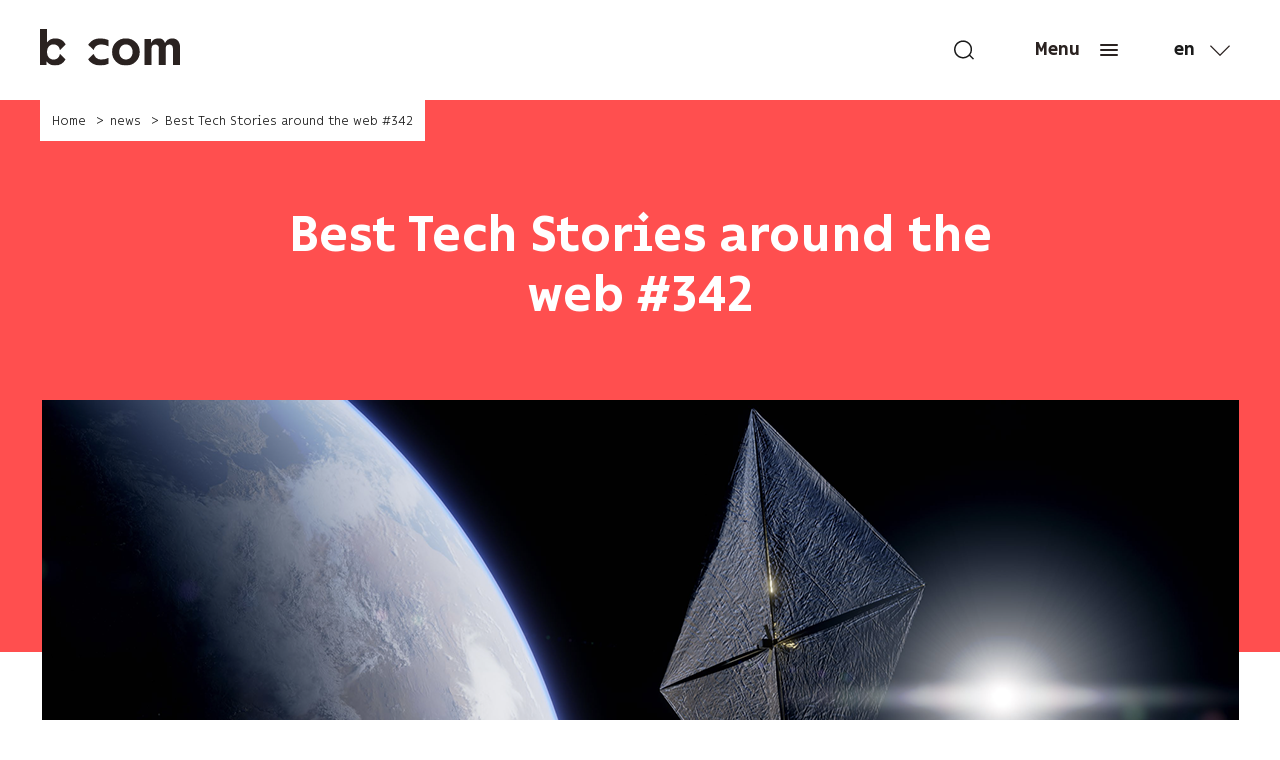

--- FILE ---
content_type: text/html; charset=UTF-8
request_url: https://b-com.com/en/news/best-tech-stories-around-the-web-342
body_size: 10490
content:
<!DOCTYPE html>

<html lang="en" dir="ltr">
<head>
  <meta charset="utf-8" />
<noscript><style>form.antibot * :not(.antibot-message) { display: none !important; }</style>
</noscript><link rel="canonical" href="https://b-com.com/en/news/best-tech-stories-around-the-web-342" />
<meta property="og:title" content="Best Tech Stories around the web #342 | b-com" />
<meta property="og:image" content="https://b-com.com/sites/default/files/styles/og_image/public/2023-01/gama_sail_space.png?h=2cf8d2d0&amp;itok=1djlAQQ7" />
<meta name="twitter:card" content="summary_large_image" />
<meta name="MobileOptimized" content="width" />
<meta name="HandheldFriendly" content="true" />
<meta name="viewport" content="width=device-width, initial-scale=1.0" />
<link rel="alternate" hreflang="fr" href="https://b-com.com/actualite/le-meilleur-de-lactu-techno-sur-le-web-342" />
<link rel="alternate" hreflang="en" href="https://b-com.com/en/news/best-tech-stories-around-the-web-342" />

  <title>Best Tech Stories around the web #342 | b-com</title>

  <link rel="apple-touch-icon" sizes="180x180" href="/assets/favicons/apple-touch-icon.png">
  <link rel="icon" type="image/png" sizes="32x32" href="/assets/favicons/favicon-32x32.png">
  <link rel="icon" type="image/png" sizes="16x16" href="/assets/favicons/favicon-16x16.png">
  <link rel="manifest" href="/assets/favicons/site.webmanifest">
  <link rel="mask-icon" href="/assets/favicons/safari-pinned-tab.svg" color="#5bbad5">
  <meta name="msapplication-config" content="/assets/favicons/browserconfig.xml" />
  <meta name="msapplication-TileColor" content="#da532c">
  <meta name="theme-color" content="#ffffff">

  <link rel="stylesheet" media="all" href="/sites/default/files/css/css_VHtOLuwviyVsBbgr48syO2kSLdalxQ1iylUHf0RERQk.css" />
<link rel="stylesheet" media="all" href="https://cdnjs.cloudflare.com/ajax/libs/select2/4.0.13/css/select2.min.css" />
<link rel="stylesheet" media="all" href="/sites/default/files/css/css_7_IoWX_BWqG-KYO4hW1L-FROZJdQxnkf83lLV15wKvs.css" />
<link rel="stylesheet" media="all" href="/sites/default/files/css/css_YHXATaGhGMCJV7-rm97bIp7GiB3Gys-MWeeLqcWO_XA.css" />
<link rel="stylesheet" media="print" href="/sites/default/files/css/css_A3rJ3IdW7mawA2ej5Hv1ZfYL6z32NdERgxIQ8I7bHqo.css" />

  

  <!-- Matomo -->
  <script>
    var _paq = window._paq = window._paq || [];
    /* tracker methods like "setCustomDimension" should be called before "trackPageView" */
    _paq.push(['trackPageView']);
    _paq.push(['enableLinkTracking']);
    (function() {
      var u="https://analytics.addviso.com/";
      _paq.push(['setTrackerUrl', u+'matomo.php']);
      _paq.push(['setSiteId', '4']);
      var d=document, g=d.createElement('script'), s=d.getElementsByTagName('script')[0];
      g.async=true; g.src=u+'matomo.js'; s.parentNode.insertBefore(g,s);
    })();
  </script>
  <!-- End Matomo Code -->

  <!-- Matomo Tag Manager -->
  <script>
    var _mtm = window._mtm = window._mtm || [];
    _mtm.push({'mtm.startTime': (new Date().getTime()), 'event': 'mtm.Start'});
    (function() {
      var d=document, g=d.createElement('script'), s=d.getElementsByTagName('script')[0];
      g.async=true; g.src='https://analytics.addviso.com/js/container_XOdngVZO.js'; s.parentNode.insertBefore(g,s);
    })();
  </script>
  <!-- End Matomo Tag Manager -->

  <!-- Google Tag Manager -->
  <script>(function(w,d,s,l,i){w[l]=w[l]||[];w[l].push({'gtm.start':
  new Date().getTime(),event:'gtm.js'});var f=d.getElementsByTagName(s)[0],
  j=d.createElement(s),dl=l!='dataLayer'?'&l='+l:'';j.async=true;j.src=
  'https://www.googletagmanager.com/gtm.js?id='+i+dl;f.parentNode.insertBefore(j,f);
  })(window,document,'script','dataLayer','GTM-N3NDN4Z');</script>
  <!-- End Google Tag Manager -->

</head>
<body>
  <!-- Google Tag Manager (noscript) -->
  <noscript><iframe src="https://www.googletagmanager.com/ns.html?id=GTM-N3NDN4Z"
  height="0" width="0" style="display:none;visibility:hidden"></iframe></noscript>
  <!-- End Google Tag Manager (noscript) -->
  
  <a href="#main-content" class="visually-hidden focusable skip-link">Skip to main content</a>
  
    <div class="dialog-off-canvas-main-canvas" data-off-canvas-main-canvas>
    <div id="top-body"></div>

  <header id="header" class="header">
    
<div class="header__top">
  <div class="l-padding">
    <div class="l-wrapper">
      <div class="header-top__inner">
        <div class="header__logo-cont">
          <a href="/en" class="header__logo">
            <img class="logo" src="/assets/images/logos/b-com.svg" alt="">
            <img class="logo" src="/assets/images/logos/b-com_white.svg" alt="">
          </a>
                  </div>
        <div class="header__block">
          <form class="header__search-btn" method="get" action="/en/search">
            <div class="search-btn__inner">
              <span class="search-btn__hidden-input"></span>
              <input name="q" class="search-btn__input" type="text" placeholder="Search">
            </div>
            <button class="search-btn__submit" type="submit"><svg role="img" class="icon search"><use xlink:href="/assets/images/icons.sprite.svg?vtfclc#search"></use></svg></button>
          </form>
          <button id="btn-burger" class="header__btn-burger">
            <span class="btn-burger__text">Menu</span>
            <span class="btn-burger__bar"></span>
          </button>
          <div class="header__lang">
            <div role="navigation" class="languagelanguage-interface">
  
  
      <ul class="language-switcher-language-url"><li hreflang="fr" data-drupal-link-system-path="node/718" class="fr"><a href="/actualite/le-meilleur-de-lactu-techno-sur-le-web-342" class="language-link" hreflang="fr">fr</a></li><li hreflang="en" data-drupal-link-system-path="node/718" class="en is-active"><a href="/en/news/best-tech-stories-around-the-web-342" class="language-link" hreflang="en">en</a></li></ul>
  </div>

          </div>
        </div>
      </div>
    </div>
  </div>
</div>

<div class="header__menu l-scrollbar">
  <div class="header-menu__inner">

    <div class="header__options">
      <form class="header__search-btn" method="get" action="/search">
        <div class="search-btn__inner">
          <span class="search-btn__hidden-input"></span>
          <input name="q" class="search-btn__input" type="text" placeholder="Search">
        </div>
        <button class="search-btn__submit" type="submit"><svg role="img" class="icon search"><use xlink:href="/assets/images/icons.sprite.svg?vtfclc#search"></use></svg></button>
      </form>

      <div class="header__lang">
        <div role="navigation" class="languagelanguage-interface">
  
  
      <ul class="language-switcher-language-url"><li hreflang="fr" data-drupal-link-system-path="node/718" class="fr"><a href="/actualite/le-meilleur-de-lactu-techno-sur-le-web-342" class="language-link" hreflang="fr">fr</a></li><li hreflang="en" data-drupal-link-system-path="node/718" class="en is-active"><a href="/en/news/best-tech-stories-around-the-web-342" class="language-link" hreflang="en">en</a></li></ul>
  </div>

      </div>
    </div>

    <div class="header__needs">
                    <a class="header-need" href="https://b-com.com/en/optimize-et-decarbonize-your-processes-with-augmented-intelligence" style="background-image: url(/sites/default/files/styles/1100x800/public/2021-04/03-exploiter-mes-donnees-augmenter-mes-processus-metier.jpg?itok=662We99L);">
          <span class="header-need__inner">
            <svg role="img" class="icon cloud"><use xlink:href="/assets/images/icons.sprite.svg?vtfclc#cloud"></use></svg>
            Optimize &amp; decarbonize your processes with augmented intelligence
          </span>
        </a>
              <a class="header-need" href="https://b-com.com/en/accelerate-your-reindustrialization-projects" style="background-image: url(/sites/default/files/styles/1100x800/public/2021-04/03-accelerer-et-automatiser-le-deploiement-de-mes-infrastructures-numeriques-interoperables.jpg?itok=3wVNdz6o);">
          <span class="header-need__inner">
            <svg role="img" class="icon security"><use xlink:href="/assets/images/icons.sprite.svg?vtfclc#security"></use></svg>
            Accelerate your reindustrialization projects
          </span>
        </a>
              <a class="header-need" href="https://b-com.com/en/facilitate-the-financing-of-your-industrial-needs" style="background-image: url(/sites/default/files/styles/1100x800/public/2021-04/03-proteger-mes-utilisateurs-securiser-mes-donnees-et-contenus.png?itok=Ggpn1RuQ);">
          <span class="header-need__inner">
            <svg role="img" class="icon marche"><use xlink:href="/assets/images/icons.sprite.svg?vtfclc#marche"></use></svg>
            Facilitate the financing of your industrial needs
          </span>
        </a>
          </div>

    <div class="header__nav">
        <nav class="main-menu" id="main-menu" aria-label="Navigation principale">
    
    

        
              <ul class="menu">
                    <li class="menu__link m--expanded">
                        <a href="/en"><span>discover us</span></a>
                  <div class="submenu m--level1">
                          <ul>
                    <li class="submenu__link m--last">
                        <a href="/en/discover-us/about-us"><span>about us</span></a>
              </li>
                <li class="submenu__link m--last">
                        <a href="/en/discover-us/r-i-areas"><span>R&amp;I areas</span></a>
              </li>
                <li class="submenu__link m--last">
                        <a href="/en/discover-us/bcom-galaxy"><span>b&lt;&gt;com galaxy</span></a>
              </li>
                <li class="submenu__link m--last">
                        <a href="/en/discover-us/the-innovation-circle"><span>innovation circle</span></a>
              </li>
                <li class="submenu__link m--last">
                        <a href="/en/discover-us/press-center"><span>press center</span></a>
              </li>
        </ul>
  
          </div>
              </li>
                <li class="menu__link m--last">
                        <a href="/en/news"><span>news</span></a>
              </li>
                <li class="menu__link m--expanded">
                        <a href="/en"><span>meet us</span></a>
                  <div class="submenu m--level1">
                          <ul>
                    <li class="submenu__link m--last">
                        <a href="/en/meet-us/meet-our-experts"><span>meet our experts</span></a>
              </li>
                <li class="submenu__link m--last">
                        <a href="/en/meet-us/locations"><span>locations</span></a>
              </li>
                <li class="submenu__link m--last">
                        <a href="/en/meet-us/contact"><span>contact</span></a>
              </li>
        </ul>
  
          </div>
              </li>
                <li class="menu__link m--last">
                        <a href="/en/join-us"><span>Join us</span></a>
              </li>
        </ul>
  


  </nav>


      <div class="header__ctas">
        <div class="header-cta">
          <a class="btn m--small m--bg-purple" href="https://lespace.b-com.com/en"><span>*</span>l'Espace<span>*</span></a>
        </div>
        <div class="header-cta">
          <a class="btn m--small m--bg-white" href="https://experience.b-com.com/en"><span>&lt;</span>x<span>&gt;</span>perience</a>
        </div>
      </div>
    </div>

  </div>
</div>

  </header>


<main class="main" data-gtag-links>
  <a id="main-content" tabindex="-1"></a>
  
  <div data-drupal-messages-fallback class="hidden"></div><div class="breadcrumb">
  
  
      
<div class="l-padding">
  <div class="l-wrapper">
    <nav role="navigation" class="breadcrumbs" aria-label="Breadcrumb">
      <ol class="breadcrumbs__list" itemscope itemtype="http://schema.org/BreadcrumbList">
                        <li class="breadcrumbs__item" itemprop="itemListElement" itemscope itemtype="http://schema.org/ListItem">
            <a class="breadcrumbs__link" itemprop="item" href="/en"><span itemprop="name">Home</span></a>
            <meta itemprop="position" content="1" />
          </li>
                                <li class="breadcrumbs__item" itemprop="itemListElement" itemscope itemtype="http://schema.org/ListItem">
            <a class="breadcrumbs__link" itemprop="item" href="/en/news"><span itemprop="name">news</span></a>
            <meta itemprop="position" content="2" />
          </li>
                                <li class="breadcrumbs__item breadcrumb__current">
            <span class="breadcrumbs__link">Best Tech Stories around the web #342</span>
          </li>
                    </ol>
    </nav>
  </div>
</div>

  </div>
<div class="content">
  
  
      


<div class="color-context" style="--context-color: #FF4F4F;" x-data>

  <div class="article-header">
    <div class="article-header__background">
      <div class="l-padding">
        <div class="l-wrapper">
          <h1 class="h1-like article-header__title">Best Tech Stories around the web #342</h1>
        </div>
      </div>
    </div>
    <div class="l-padding">
      <div class="l-wrapper">
        <div class="article-header__figure-container">
          <figure class="article-header__figure">
            

            <img src="/sites/default/files/styles/1200x500/public/2023-01/gama_sail_space.png?h=a5cd2b7c&amp;itok=qnd6m1-7" alt="Gama&#x20;solar&#x20;sail&#x20;in&#x20;space">
                      </figure>
        </div>
      </div>
    </div>
  </div>

  <div class="l-padding">
    <div class="l-wrapper m--s">
      <div class="article-infos">
                <div class="article-infos__category">
                    <span class="theme">trends</span>
                            </div>
        <div class="article-infos__date">
          <div class="date__title">Publication</div>
          <span>01.13.2023</span>
        </div>
        <div class="article-infos__sharebox">
          
<div class="sharebox">
    <div class="sharebox__links" data-gtag-section='{"category": "clics-pictos-partage", "label": "https&#x3A;&#x2F;&#x2F;b-com.com&#x2F;en&#x2F;news&#x2F;best-tech-stories-around-the-web-342"}'>
    <a class="sharebox__link" href="https://twitter.com/intent/tweet?url=https%3A%2F%2Fb-com.com%2Fen%2Fnews%2Fbest-tech-stories-around-the-web-342" target="_blank" title="Partager sur Twitter" data-gtag='{ "action" : "clics-partage-sur-twitter" }'><svg role="img" class="icon twitter"><use xlink:href="/assets/images/icons.sprite.svg?vtfclc#twitter"></use></svg></a>
    <a class="sharebox__link" href="https://www.linkedin.com/shareArticle?mini=true&url=https%3A%2F%2Fb-com.com%2Fen%2Fnews%2Fbest-tech-stories-around-the-web-342" target="_blank" title="Partager sur LinkedIn" data-gtag='{ "action" : "clics-partage-sur-linkedin" }'><svg role="img" class="icon linkedin"><use xlink:href="/assets/images/icons.sprite.svg?vtfclc#linkedin"></use></svg></a>
    <a class="sharebox__link" href="mailto:?body=https%3A%2F%2Fb-com.com%2Fen%2Fnews%2Fbest-tech-stories-around-the-web-342" target="_blank" title="Partager par e-mail" data-gtag='{ "action" : "clics-partage-par-mail" }'><svg role="img" class="icon mail"><use xlink:href="/assets/images/icons.sprite.svg?vtfclc#mail"></use></svg></a>
    <button class="sharebox__link m--print" onclick="window.print();" title="Imprimer" data-gtag='{ "action" : "clic-imprimer" }'><svg role="img" class="icon print"><use xlink:href="/assets/images/icons.sprite.svg?vtfclc#print"></use></svg></button>
  </div>
</div>
        </div>
        <div class="article-infos__cta">
          <button class="btn" data-anchor="#newsletter-banner">
            <svg role="img" class="icon newsletter"><use xlink:href="/assets/images/icons.sprite.svg?vtfclc#newsletter"></use></svg>
            <span>Newsletter</span>
          </button>
        </div>
      </div>
    </div>
  </div>

  <div class="article m--full content-paragraph">
        
  
<div class="paragraph pg-text m--white"
  >
  <div class="l-padding">
    <div class="l-wrapper m--s">
      <div class="typo">
            <div class="text text-long"><h3 class="h3-like">INNOVATION</h3>

<p><a href="https://arstechnica.com/gadgets/2023/01/asus-new-16-inch-workstation-laptops-have-3d-oled-screens/" target="_blank">Asus brings glasses-free 3D to OLED laptops</a><strong> by arstechnica.com</strong></p>

<p class="normal">High-specced workstations target professionals who want to work with 3D. During CES 2023 in Las Vegas today, Asus announced an upcoming feature that allows users to view and work with content in 3D without wearing 3D glasses. <a href="https://arstechnica.com/gadgets/2023/01/asus-new-16-inch-workstation-laptops-have-3d-oled-screens/" target="_blank">Read more</a></p></div>
      </div>
    </div>
  </div>
</div>

  


<div class="paragraph pg-media pg-media-image m--"
>
    <div class="l-padding">
    <div class="l-wrapper">
      <figure class="pg-media__img">
              <img src="/sites/default/files/styles/1200xn/public/2023-01/3d_computer_asus.png?itok=1rnZHtct" alt="ASUS&#x20;3D&#x20;screen&#x20;computer">
                        </figure>
    </div>
  </div>
  </div>

  
<div class="paragraph pg-text m--white"
  >
  <div class="l-padding">
    <div class="l-wrapper m--s">
      <div class="typo">
            <div class="text text-long"><h3 class="h3-like">SCIENCE</h3>

<p><a href="https://siliconcanals.com/news/startups/gama-to-launch-first-solar-sail/" target="_blank">French aerospace startup Gama to launch its first solar sail to space using SpaceX’s Falcon 9: Know more here</a> <strong>by siliconcanals.com</strong></p>

<p>Paris-based Gama, an aerospace company, announced that it is set to launch its first solar sail to space on Tuesday with the support of the French Space Agency — the CNES, and private companies, including CMA CGM Group. <a href="https://siliconcanals.com/news/startups/gama-to-launch-first-solar-sail/" target="_blank">Read more</a></p></div>
      </div>
    </div>
  </div>
</div>

  


<div class="paragraph pg-media pg-media-image m--white"
>
    <div class="l-padding">
    <div class="l-wrapper">
      <figure class="pg-media__img">
              <img src="/sites/default/files/styles/1200xn/public/2023-01/gama_sail_space.png?itok=x3dT7a6g" alt="Gama&#x20;solar&#x20;sail&#x20;in&#x20;space">
                        </figure>
    </div>
  </div>
  </div>

  
<div class="paragraph pg-text m--white"
  >
  <div class="l-padding">
    <div class="l-wrapper m--s">
      <div class="typo">
            <div class="text text-long"><h3 class="h3-like">PROSPECTIVE</h3>

<p><a href="https://futurism.com/the-byte/scientists-worried-humankind-chaos-discovering-alien-signal" target="_blank">Scientists worried humankind will descend into chaos after discovering alien signal</a><strong> by futurism.com</strong></p>

<p>Scientists at the recently opened SETI Post-Detection Hub at the University of St Andrews in Scotland have a daunting task ahead of them: figure out what the hell to do if we were ever to make contact with an intelligent extraterrestrial civilization. If aliens got in touch tomorrow, they warn, humanity would be woefully ill-prepared. <a href="https://futurism.com/the-byte/scientists-worried-humankind-chaos-discovering-alien-signal" target="_blank">Read more</a></p></div>
      </div>
    </div>
  </div>
</div>

  


<div class="paragraph pg-media pg-media-image m--white"
>
    <div class="l-padding">
    <div class="l-wrapper">
      <figure class="pg-media__img">
              <img src="/sites/default/files/styles/1200xn/public/2023-01/panic_alien_contact.png?itok=SVoEkXR5" alt="Humanity&#x20;not&#x20;ready&#x20;contact&#x20;alien">
                        </figure>
    </div>
  </div>
  </div>

  
<div class="paragraph pg-text m--white"
  >
  <div class="l-padding">
    <div class="l-wrapper m--s">
      <div class="typo">
            <div class="text text-long"><h3 class="h3-like">MOBILITY</h3>

<p><a href="https://techcrunch.com/2023/01/04/sony-and-honda-reveal-afeela-their-joint-ev-brand-at-ces/" target="_blank">Sony and Honda reveal Afeela, their joint EV brand, at CES</a> <strong>by techcrunch.com</strong></p>

<p>Nearly a year after Sony and Honda shared plans to jointly make and sell electric vehicles, the two companies revealed a prototype under the brand name Afeela. Kenichiro Yoshida, the CEO of Sony, talked through the company’s mobility philosophy, which prioritizes building vehicles that have autonomous capabilities and are transformed into “moving entertainment space[s].” <a href="https://techcrunch.com/2023/01/04/sony-and-honda-reveal-afeela-their-joint-ev-brand-at-ces/" target="_blank">Read more</a></p></div>
      </div>
    </div>
  </div>
</div>

  


<div class="paragraph pg-media pg-media-image m--white"
>
    <div class="l-padding">
    <div class="l-wrapper">
      <figure class="pg-media__img">
              <img src="/sites/default/files/styles/1200xn/public/2023-01/afeela_sony_honda.png?itok=HDcPGyVI" alt="Afeela&#x20;car&#x20;Sony&#x20;Honda">
                        </figure>
    </div>
  </div>
  </div>

  
<div class="paragraph pg-text m--white"
  >
  <div class="l-padding">
    <div class="l-wrapper m--s">
      <div class="typo">
            <div class="text text-long"><h3 class="h3-like"><span><span><strong><span><span>UNUSUAL</span></span></strong></span></span></h3>

<p class="normal"><a href="https://www.techexplorist.com/scientists-used-dna-create-tiny-rounded-objects/55740/" target="_blank">Scientists used DNA to create tiny rounded objects</a> <strong>by techexplorist.com</strong></p>

<p>DNA origami is an enticing technique for nanoscale design because of its simple and consistent design principles, from which it can produce self-assembling, spatially organized nanomaterials to study nanoscale phenomena. <a href="https://www.techexplorist.com/scientists-used-dna-create-tiny-rounded-objects/55740/" target="_blank">Read more</a></p></div>
      </div>
    </div>
  </div>
</div>

  


<div class="paragraph pg-media pg-media-image m--white"
>
    <div class="l-padding">
    <div class="l-wrapper">
      <figure class="pg-media__img">
              <img src="/sites/default/files/styles/1200xn/public/2023-01/origami_adn.png?itok=eFO0h3v0" alt="Origami&#x20;DNA">
                        </figure>
    </div>
  </div>
  </div>



    <div class="l-padding">
      <div class="l-wrapper m--s">
        <div class="article__newsletter" id="newsletter-banner">
          
<div class="newsletter-banner m--vertical">
  <div class="newsletter-banner__container">
    <div class="newsletter-banner__title">
      <span class="h3-like">Subscribe to our newsletter</span>
    </div>
    <div class="newsletter-banner__form">
      <span id="webform-submission-newsletter-node-718-form-ajax-content"></span><div id="webform-submission-newsletter-node-718-form-ajax" class="webform-ajax-form-wrapper" data-effect="fade" data-progress-type="throbber"><form class="webform-submission-form webform-submission-add-form webform-submission-newsletter-form webform-submission-newsletter-add-form webform-submission-newsletter-node-718-form webform-submission-newsletter-node-718-add-form js-webform-submit-once js-webform-details-toggle webform-details-toggle antibot" data-drupal-selector="webform-submission-newsletter-node-718-add-form" data-action="/en/news/best-tech-stories-around-the-web-342" action="/antibot" method="post" id="webform-submission-newsletter-node-718-add-form" accept-charset="UTF-8">
  
  <noscript>
  <div class="antibot-no-js antibot-message antibot-message-warning">You must have JavaScript enabled to use this form.</div>
</noscript>
<div class="form-newsletter js-form-wrapper form-wrapper" data-drupal-selector="edit-newsletter-container" id="edit-newsletter-container"><div class="js-form-item form-item js-form-type-email form-item-email js-form-item-email form-no-label">
      <label for="edit-email" class="visually-hidden js-form-required form-required">Email</label>
        <input class="form-newsletter__input form-email required" data-webform-required-error="Please fill-in your email" data-drupal-selector="edit-email" aria-describedby="edit-email--description" type="email" id="edit-email" name="email" value="" size="60" maxlength="254" placeholder="Your email" required="required" aria-required="true" />

            <div class="description visually-hidden">
      <div id="edit-email--description" class="webform-element-description visually-hidden">b&lt;&gt;com only uses your email address to send you its newsletter and to track its audience. You can unsubscribe at any time using the unsubscribe link at the end of each email. <a href="https://b-com.com/en/privacy-policy">Find out more about your rights.</a></div>

    </div>
  </div>
<div class="form-newsletter__submit js-form-wrapper form-wrapper" data-drupal-selector="edit-submit-container" id="edit-submit-container"><div data-drupal-selector="edit-actions" class="form-actions webform-actions js-form-wrapper form-wrapper" id="edit-actions"><input class="webform-button--submit button button--primary js-form-submit form-submit" data-drupal-selector="edit-actions-submit" data-disable-refocus="true" type="submit" id="edit-actions-submit" name="op" value="Submit" />

</div>
</div>
</div>
<input autocomplete="off" data-drupal-selector="form-ycujlsu65o8tgocufep3o7vy0cxxke0-htghf-3xcq0" type="hidden" name="form_build_id" value="form-YcUjLsU65o8TgOcUfEP3o7vy0cXxKe0-htghF_3xCQ0" />
<input data-drupal-selector="edit-webform-submission-newsletter-node-718-add-form" type="hidden" name="form_id" value="webform_submission_newsletter_node_718_add_form" />
<input data-drupal-selector="edit-antibot-key" type="hidden" name="antibot_key" value="" />


  
</form>
</div>
    </div>
  </div>
</div>
        </div>
      </div>
    </div>
  </div>

  <template x-teleport=".dialog-off-canvas-main-canvas">
    


<div
  class="dialog"
  id="dialog-newsletter"
  aria-hidden="true"
  data-dialog
  data-dialog-id="newsletter"
>
  <div class="dialog__overlay" data-a11y-dialog-hide></div>
  <div class="dialog__container" role="document">
    <button class="dialog__close" data-a11y-dialog-hide><svg role="img" class="icon cross"><use xlink:href="/assets/images/icons.sprite.svg?vtfclc#cross"></use></svg></button>
    <div class="dialog__content">        <div class="article-dialog">
          <div class="article-dialog__image-wrapper">
            <img src="/assets/images/layout/newsletter.jpg" alt="Newsletter" />
          </div>
          <div class="article-dialog__title">
            <span class="h3-like">Subscribe to our newsletter</span>
          </div>
          <div class="article-dialog__description">
            <p>Receive scientific information and technology newsletter from b<>com.</p>
          </div>
          <div class="article-dialog__form">
            <span id="webform-submission-newsletter-node-718-form-ajax-content"></span><div id="webform-submission-newsletter-node-718-form-ajax" class="webform-ajax-form-wrapper" data-effect="fade" data-progress-type="throbber"><form class="webform-submission-form webform-submission-add-form webform-submission-newsletter-form webform-submission-newsletter-add-form webform-submission-newsletter-node-718-form webform-submission-newsletter-node-718-add-form js-webform-submit-once js-webform-details-toggle webform-details-toggle antibot" data-drupal-selector="webform-submission-newsletter-node-718-add-form-2" data-action="/en/news/best-tech-stories-around-the-web-342" action="/antibot" method="post" id="webform-submission-newsletter-node-718-add-form--2" accept-charset="UTF-8">
  
  <noscript>
  <div class="antibot-no-js antibot-message antibot-message-warning">You must have JavaScript enabled to use this form.</div>
</noscript>
<div class="form-newsletter js-form-wrapper form-wrapper" data-drupal-selector="edit-newsletter-container" id="edit-newsletter-container--2"><div class="js-form-item form-item js-form-type-email form-item-email js-form-item-email form-no-label">
      <label for="edit-email--2" class="visually-hidden js-form-required form-required">Email</label>
        <input class="form-newsletter__input form-email required" data-webform-required-error="Please fill-in your email" data-drupal-selector="edit-email" aria-describedby="edit-email--2--description" type="email" id="edit-email--2" name="email" value="" size="60" maxlength="254" placeholder="Your email" required="required" aria-required="true" />

            <div class="description visually-hidden">
      <div id="edit-email--2--description" class="webform-element-description visually-hidden">b&lt;&gt;com only uses your email address to send you its newsletter and to track its audience. You can unsubscribe at any time using the unsubscribe link at the end of each email. <a href="https://b-com.com/en/privacy-policy">Find out more about your rights.</a></div>

    </div>
  </div>
<div class="form-newsletter__submit js-form-wrapper form-wrapper" data-drupal-selector="edit-submit-container" id="edit-submit-container--2"><div data-drupal-selector="edit-actions" class="form-actions webform-actions js-form-wrapper form-wrapper" id="edit-actions--3"><input class="webform-button--submit button button--primary js-form-submit form-submit" data-drupal-selector="edit-actions-submit-2" data-disable-refocus="true" type="submit" id="edit-actions-submit--2" name="op" value="Submit" />

</div>
</div>
</div>
<input autocomplete="off" data-drupal-selector="form-sn3hzgbiu98ybcria6ercyl8wbivbiedi2zslexnqmy" type="hidden" name="form_build_id" value="form-sN3hzGBiU98yBCRiA6erCyl8wbIVBIedi2zsLEXNqMY" />
<input data-drupal-selector="edit-webform-submission-newsletter-node-718-add-form-2" type="hidden" name="form_id" value="webform_submission_newsletter_node_718_add_form" />
<input data-drupal-selector="edit-antibot-key" type="hidden" name="antibot_key" value="" />


  
</form>
</div>
          </div>
        </div>
      </div>
  </div>
</div>
  </template>

</div>

  </div>
<div class="views-element-container article-pager">
  
  
      <div>










<div class="entity-pager">
  <div class="l-padding">
    <div class="l-wrapper">
      <ul class="js-entity-pager">
                                          <li class="prev">
                                            <a href="/en/news/best-tech-stories-around-the-web-343" hreflang="en"><svg role="img" class="icon arrow"><use xlink:href="/assets/images/icons.sprite.svg?vtfclc#arrow"></use></svg> <span>Best Tech Stories around the web #343</span></a>
                          </li>
                                                                      <li class="next">
                                            <a href="/en/news/5g-iot-ai-train-your-teams-to-stay-in-the-race" hreflang="en"><svg role="img" class="icon arrow"><use xlink:href="/assets/images/icons.sprite.svg?vtfclc#arrow"></use></svg> <span>5G, IoT, AI... Train your teams to stay in the race!</span></a>
                          </li>
                                          </ul>
    </div>
  </div>
</div>








</div>

  </div>


</main>

  <footer class="footer">
    

<a href="#top-body" class="footer__gotop"></a>
<div class="l-padding">
  <div class="l-wrapper">
    <div class="footer__top">
      <p class="footer__slogan">{<strong>innovation</strong>} comes with b></p>

      <div class="footer__newsletter">
        <p class="footer-section-title">Subscribe to our newsletter</p>
        <span id="webform-submission-newsletter-node-718-form-ajax-content"></span><div id="webform-submission-newsletter-node-718-form-ajax" class="webform-ajax-form-wrapper" data-effect="fade" data-progress-type="throbber"><form class="webform-submission-form webform-submission-add-form webform-submission-newsletter-form webform-submission-newsletter-add-form webform-submission-newsletter-node-718-form webform-submission-newsletter-node-718-add-form js-webform-submit-once js-webform-details-toggle webform-details-toggle antibot" data-drupal-selector="webform-submission-newsletter-node-718-add-form" data-action="/en/news/best-tech-stories-around-the-web-342" action="/antibot" method="post" id="webform-submission-newsletter-node-718-add-form" accept-charset="UTF-8">
  
  <noscript>
  <div class="antibot-no-js antibot-message antibot-message-warning">You must have JavaScript enabled to use this form.</div>
</noscript>
<div class="form-newsletter js-form-wrapper form-wrapper" data-drupal-selector="edit-newsletter-container" id="edit-newsletter-container"><div class="js-form-item form-item js-form-type-email form-item-email js-form-item-email form-no-label">
      <label for="edit-email" class="visually-hidden js-form-required form-required">Email</label>
        <input class="form-newsletter__input form-email required" data-webform-required-error="Please fill-in your email" data-drupal-selector="edit-email" aria-describedby="edit-email--description" type="email" id="edit-email" name="email" value="" size="60" maxlength="254" placeholder="Your email" required="required" aria-required="true" />

            <div class="description visually-hidden">
      <div id="edit-email--description" class="webform-element-description visually-hidden">b&lt;&gt;com only uses your email address to send you its newsletter and to track its audience. You can unsubscribe at any time using the unsubscribe link at the end of each email. <a href="https://b-com.com/en/privacy-policy">Find out more about your rights.</a></div>

    </div>
  </div>
<div class="form-newsletter__submit js-form-wrapper form-wrapper" data-drupal-selector="edit-submit-container" id="edit-submit-container"><div data-drupal-selector="edit-actions" class="form-actions webform-actions js-form-wrapper form-wrapper" id="edit-actions"><input class="webform-button--submit button button--primary js-form-submit form-submit" data-drupal-selector="edit-actions-submit" data-disable-refocus="true" type="submit" id="edit-actions-submit" name="op" value="Submit" />

</div>
</div>
</div>
<input autocomplete="off" data-drupal-selector="form-k35vhgdhswssaviavipetz6ypjqqdhbeu6tdnngdg9m" type="hidden" name="form_build_id" value="form-K35VhgdhSwSsAvIAviPetz6YpjQqDHbeu6TdnNGdg9M" />
<input data-drupal-selector="edit-webform-submission-newsletter-node-718-add-form" type="hidden" name="form_id" value="webform_submission_newsletter_node_718_add_form" />
<input data-drupal-selector="edit-antibot-key" type="hidden" name="antibot_key" value="" />


  
</form>
</div>
      </div>

      <div class="footer__ctas">
        <p class="footer-section-title">Discover our new dimensions</p>
        <div class="footer-ctas">
          <a target="_blank" class="footer-ctas__item btn m--small m--bg-purple" href="https://lespace.b-com.com/en"><span>*</span>l'Espace<span>*</span></a>
          <a class="footer-ctas__item btn m--small m--bg-white" href="https://experience.b-com.com/en"><span>&lt;</span>x<span>&gt;</span>perience</a>
        </div>
      </div>
    </div>
    <div class="footer__bottom">

      <ul class="footer-social-networks" data-gtag-section='{"category": "clics-footer", "action": "clics-pictos-RS"}'>
        <li class="social-network"><a href="https://twitter.com/IRT_BCom" target="_blank" data-gtag='{"label": "Twitter"}'><span class="is-semantic">Twitter</span><svg role="img" class="icon twitter"><use xlink:href="/assets/images/icons.sprite.svg?vtfclc#twitter"></use></svg></a></li>
        <li class="social-network"><a href="https://www.linkedin.com/company/irt-b-com" target="_blank" data-gtag='{"label": "LinkedIn"}'><span class="is-semantic">Linkedin</span><svg role="img" class="icon linkedin"><use xlink:href="/assets/images/icons.sprite.svg?vtfclc#linkedin"></use></svg></a></li>
        <li class="social-network"><a href="https://www.instagram.com/IRT_bcom/" target="_blank" data-gtag='{"label": "Instagram"}'><span class="is-semantic">Instagram</span><svg role="img" class="icon instagram"><use xlink:href="/assets/images/icons.sprite.svg?vtfclc#instagram"></use></svg></a></li>
        <li class="social-network"><a href="https://vimeo.com/irtbcom" target="_blank" data-gtag='{"label": "Vimeo"}'><span class="is-semantic">Vimeo</span><svg role="img" class="icon vimeo"><use xlink:href="/assets/images/icons.sprite.svg?vtfclc#vimeo"></use></svg></a></li>
      </ul>

      <ul class="footer-nav">
        <li class="footer-nav__item"><a href="javascript:openAxeptioCookies()">Cookie settings</a></li>
        <li class="footer-nav__item"><a href="https://b-com.com/en/legal-notice">Legal notice</a></li>
        <li class="footer-nav__item"><a href="https://b-com.com/en/privacy-policy">Privacy policy</a></li>
        <li class="footer-nav__item"><a href="https://b-com.com/en/meet-us/locations">Site map</a></li>
        <li class="footer-nav__item"><a href="https://b-com.com/en/meet-us/contact">Contact</a></li>
      </ul>
    </div>
  </div>
</div>

  </footer>

  </div>

  
  <script type="application/json" data-drupal-selector="drupal-settings-json">{"path":{"baseUrl":"\/","scriptPath":null,"pathPrefix":"en\/","currentPath":"node\/718","currentPathIsAdmin":false,"isFront":false,"currentLanguage":"en"},"pluralDelimiter":"\u0003","suppressDeprecationErrors":true,"ajaxPageState":{"libraries":"antibot\/antibot.form,bcom_2021\/data-gtag,bcom_2021\/dialog,bcom_2021\/global,bcom_2021\/global-behaviors,bcom_2021\/newsletter-dialog,bcom_2021\/newsletter-form,core\/drupal.ajax,core\/jquery.form,entity_pager\/entity-pager,paragraphs\/drupal.paragraphs.unpublished,system\/base,views\/views.module,webform\/webform.ajax,webform\/webform.element.details.save,webform\/webform.element.details.toggle,webform\/webform.element.message,webform\/webform.form,webform\/webform.form.submit_once","theme":"bcom_2021","theme_token":null},"ajaxTrustedUrl":{"form_action_p_pvdeGsVG5zNF_XLGPTvYSKCf43t8qZYSwcfZl2uzM":true,"\/en\/news\/best-tech-stories-around-the-web-342?ajax_form=1":true},"antibot":{"forms":{"webform-submission-newsletter-node-718-add-form":{"id":"webform-submission-newsletter-node-718-add-form","key":"WC18QKsjWkH1IoZspF793zNVxfGQh6VV8lW9LmeheLk"},"webform-submission-newsletter-node-718-add-form--2":{"id":"webform-submission-newsletter-node-718-add-form--2","key":"WC18QKsjWkH1IoZspF793zNVxfGQh6VV8lW9LmeheLk"}}},"ajax":{"edit-actions-submit":{"callback":"::submitAjaxForm","event":"click","effect":"fade","speed":500,"progress":{"type":"throbber","message":""},"disable-refocus":true,"url":"\/en\/news\/best-tech-stories-around-the-web-342?ajax_form=1","dialogType":"ajax","submit":{"_triggering_element_name":"op","_triggering_element_value":"Submit"}},"edit-actions-submit--2":{"callback":"::submitAjaxForm","event":"click","effect":"fade","speed":500,"progress":{"type":"throbber","message":""},"disable-refocus":true,"url":"\/en\/news\/best-tech-stories-around-the-web-342?ajax_form=1","dialogType":"ajax","submit":{"_triggering_element_name":"op","_triggering_element_value":"Submit"}}},"user":{"uid":0,"permissionsHash":"f6082a6ba0276385b1831481bf77626ffc3d8994c7f8a880f452a74a1acbca12"}}</script>
<script src="/sites/default/files/js/js_gkA_oIffCxS30d_N5mS3gPKHk6pm88Les-OTkosDfbg.js"></script>
<script src="https://cdnjs.cloudflare.com/ajax/libs/select2/4.0.13/js/select2.min.js"></script>
<script src="/sites/default/files/js/js_qLIYImEgYM-AXsm3zmksns0GzfgHIPUQL6ambbZYGgw.js"></script>
<script src="https://unpkg.com/tippy.js@6.2.6/dist/tippy-bundle.umd.min.js"></script>
<script src="/sites/default/files/js/js_s6kZbN5m1_Yyt3SSgkaFskc7Uu4hPuqbI1gzhUiHJUM.js"></script>

    <div class="loader"></div>
</body>
</html>


--- FILE ---
content_type: text/css
request_url: https://b-com.com/sites/default/files/css/css_YHXATaGhGMCJV7-rm97bIp7GiB3Gys-MWeeLqcWO_XA.css
body_size: 219494
content:
html{font-family:sans-serif;-ms-text-size-adjust:100%;-webkit-text-size-adjust:100%}body{margin:0}article,aside,details,figcaption,figure,footer,header,hgroup,main,menu,nav,section,summary{display:block}audio,canvas,progress,video{display:inline-block;vertical-align:baseline}audio:not([controls]){display:none;height:0}[hidden],template{display:none}a{background-color:transparent}a:active,a:hover{outline:0}abbr[title]{border-bottom:1px dotted}b,strong{font-weight:700}dfn{font-style:italic}h1{font-size:2em;margin:.67em 0}mark{background:#ff0;color:#000}small{font-size:80%}sub,sup{font-size:75%;line-height:0;position:relative;vertical-align:baseline}sup{top:-.5em}sub{bottom:-.25em}img{border:0}svg:not(:root){overflow:hidden}figure{margin:1em 40px}hr{-webkit-box-sizing:content-box;box-sizing:content-box;height:0}pre{overflow:auto}code,kbd,pre,samp{font-family:monospace,monospace;font-size:1em}button,input,optgroup,select,textarea{color:inherit;font:inherit;margin:0}button{overflow:visible}button,select{text-transform:none}button,html input[type=button],input[type=reset],input[type=submit]{-webkit-appearance:button;cursor:pointer}button[disabled],html input[disabled]{cursor:default}button::-moz-focus-inner,input::-moz-focus-inner{border:0;padding:0}input{line-height:normal}input[type=checkbox],input[type=radio]{-webkit-box-sizing:border-box;box-sizing:border-box;padding:0}input[type=number]::-webkit-inner-spin-button,input[type=number]::-webkit-outer-spin-button{height:auto}input[type=search]{-webkit-appearance:textfield;-webkit-box-sizing:content-box;box-sizing:content-box}input[type=search]::-webkit-search-cancel-button,input[type=search]::-webkit-search-decoration{-webkit-appearance:none}fieldset{border:1px solid silver;margin:0 2px;padding:.35em .625em .75em}legend{border:0;padding:0}textarea{overflow:auto}optgroup{font-weight:700}table{border-collapse:collapse;border-spacing:0}td,th{padding:0}.hidden,[hidden]{display:none!important}.sv-img{max-width:100%;height:auto;display:block}.sv-g{letter-spacing:-.31em;text-rendering:optimizespeed;font-family:FreeSans,Arimo,"Droid Sans",Helvetica,Arial,sans-serif;display:-webkit-box;display:-webkit-flex;display:-ms-flexbox;display:flex;-webkit-box-orient:horizontal;-webkit-box-direction:normal;-webkit-flex-flow:row wrap;-ms-flex-flow:row wrap;flex-flow:row wrap;-webkit-align-content:flex-start;-ms-flex-line-pack:start;align-content:flex-start}@media all and (-ms-high-contrast:none),(-ms-high-contrast:active){table .sv-g{display:block}}.opera-only :-o-prefocus,.sv-g{word-spacing:-.43em}.sv-u{display:inline-block;zoom:1;letter-spacing:normal;word-spacing:normal;vertical-align:top;text-rendering:auto}.sv-g [class*=pure-u]{font-family:sans-serif}.sv-u-1,.sv-u-1-1,.sv-u-1-12,.sv-u-1-2,.sv-u-1-3,.sv-u-1-4,.sv-u-1-5,.sv-u-1-6,.sv-u-10-12,.sv-u-11-12,.sv-u-12-12,.sv-u-2-12,.sv-u-2-3,.sv-u-2-5,.sv-u-3-12,.sv-u-3-4,.sv-u-3-5,.sv-u-4-12,.sv-u-4-5,.sv-u-5-12,.sv-u-5-5,.sv-u-5-6,.sv-u-6-12,.sv-u-7-12,.sv-u-8-12,.sv-u-9-12{display:inline-block;zoom:1;letter-spacing:normal;word-spacing:normal;vertical-align:top;text-rendering:auto}.sv-u-1-12{width:8.3333%}.sv-u-1-6,.sv-u-2-12{width:16.6667%}.sv-u-1-5{width:20%}.sv-u-1-4,.sv-u-3-12{width:25%}.sv-u-1-3,.sv-u-4-12{width:33.3333%}.sv-u-2-5{width:40%}.sv-u-5-12{width:41.6667%}.sv-u-1-2,.sv-u-6-12{width:50%}.sv-u-7-12{width:58.3333%}.sv-u-3-5{width:60%}.sv-u-2-3,.sv-u-8-12{width:66.6667%}.sv-u-3-4,.sv-u-9-12{width:75%}.sv-u-4-5{width:80%}.sv-u-10-12,.sv-u-5-6{width:83.3333%}.sv-u-11-12{width:91.6667%}.sv-u-1,.sv-u-1-1,.sv-u-12-12,.sv-u-5-5{width:100%}@media all and (min-width:640px){.sv-u-s-1,.sv-u-s-1-1,.sv-u-s-1-12,.sv-u-s-1-2,.sv-u-s-1-3,.sv-u-s-1-4,.sv-u-s-1-5,.sv-u-s-1-6,.sv-u-s-10-12,.sv-u-s-11-12,.sv-u-s-12-12,.sv-u-s-2-12,.sv-u-s-2-3,.sv-u-s-2-5,.sv-u-s-3-12,.sv-u-s-3-4,.sv-u-s-3-5,.sv-u-s-4-12,.sv-u-s-4-5,.sv-u-s-5-12,.sv-u-s-5-5,.sv-u-s-5-6,.sv-u-s-6-12,.sv-u-s-7-12,.sv-u-s-8-12,.sv-u-s-9-12{display:inline-block;zoom:1;letter-spacing:normal;word-spacing:normal;vertical-align:top;text-rendering:auto}.sv-u-s-1-12{width:8.3333%}.sv-u-s-1-6,.sv-u-s-2-12{width:16.6667%}.sv-u-s-1-5{width:20%}.sv-u-s-1-4,.sv-u-s-3-12{width:25%}.sv-u-s-1-3,.sv-u-s-4-12{width:33.3333%}.sv-u-s-2-5{width:40%}.sv-u-s-5-12{width:41.6667%}.sv-u-s-1-2,.sv-u-s-6-12{width:50%}.sv-u-s-7-12{width:58.3333%}.sv-u-s-3-5{width:60%}.sv-u-s-2-3,.sv-u-s-8-12{width:66.6667%}.sv-u-s-3-4,.sv-u-s-9-12{width:75%}.sv-u-s-4-5{width:80%}.sv-u-s-10-12,.sv-u-s-5-6{width:83.3333%}.sv-u-s-11-12{width:91.6667%}.sv-u-s-1,.sv-u-s-1-1,.sv-u-s-12-12,.sv-u-s-5-5{width:100%}}@media all and (min-width:768px){.sv-u-m-1,.sv-u-m-1-1,.sv-u-m-1-12,.sv-u-m-1-2,.sv-u-m-1-3,.sv-u-m-1-4,.sv-u-m-1-5,.sv-u-m-1-6,.sv-u-m-10-12,.sv-u-m-11-12,.sv-u-m-12-12,.sv-u-m-2-12,.sv-u-m-2-3,.sv-u-m-2-5,.sv-u-m-3-12,.sv-u-m-3-4,.sv-u-m-3-5,.sv-u-m-4-12,.sv-u-m-4-5,.sv-u-m-5-12,.sv-u-m-5-5,.sv-u-m-5-6,.sv-u-m-6-12,.sv-u-m-7-12,.sv-u-m-8-12,.sv-u-m-9-12{display:inline-block;zoom:1;letter-spacing:normal;word-spacing:normal;vertical-align:top;text-rendering:auto}.sv-u-m-1-12{width:8.3333%}.sv-u-m-1-6,.sv-u-m-2-12{width:16.6667%}.sv-u-m-1-5{width:20%}.sv-u-m-1-4,.sv-u-m-3-12{width:25%}.sv-u-m-1-3,.sv-u-m-4-12{width:33.3333%}.sv-u-m-2-5{width:40%}.sv-u-m-5-12{width:41.6667%}.sv-u-m-1-2,.sv-u-m-6-12{width:50%}.sv-u-m-7-12{width:58.3333%}.sv-u-m-3-5{width:60%}.sv-u-m-2-3,.sv-u-m-8-12{width:66.6667%}.sv-u-m-3-4,.sv-u-m-9-12{width:75%}.sv-u-m-4-5{width:80%}.sv-u-m-10-12,.sv-u-m-5-6{width:83.3333%}.sv-u-m-11-12{width:91.6667%}.sv-u-m-1,.sv-u-m-1-1,.sv-u-m-12-12,.sv-u-m-5-5{width:100%}}@media all and (min-width:1024px){.sv-u-l-1,.sv-u-l-1-1,.sv-u-l-1-12,.sv-u-l-1-2,.sv-u-l-1-3,.sv-u-l-1-4,.sv-u-l-1-5,.sv-u-l-1-6,.sv-u-l-10-12,.sv-u-l-11-12,.sv-u-l-12-12,.sv-u-l-2-12,.sv-u-l-2-3,.sv-u-l-2-5,.sv-u-l-3-12,.sv-u-l-3-4,.sv-u-l-3-5,.sv-u-l-4-12,.sv-u-l-4-5,.sv-u-l-5-12,.sv-u-l-5-5,.sv-u-l-5-6,.sv-u-l-6-12,.sv-u-l-7-12,.sv-u-l-8-12,.sv-u-l-9-12{display:inline-block;zoom:1;letter-spacing:normal;word-spacing:normal;vertical-align:top;text-rendering:auto}.sv-u-l-1-12{width:8.3333%}.sv-u-l-1-6,.sv-u-l-2-12{width:16.6667%}.sv-u-l-1-5{width:20%}.sv-u-l-1-4,.sv-u-l-3-12{width:25%}.sv-u-l-1-3,.sv-u-l-4-12{width:33.3333%}.sv-u-l-2-5{width:40%}.sv-u-l-5-12{width:41.6667%}.sv-u-l-1-2,.sv-u-l-6-12{width:50%}.sv-u-l-7-12{width:58.3333%}.sv-u-l-3-5{width:60%}.sv-u-l-2-3,.sv-u-l-8-12{width:66.6667%}.sv-u-l-3-4,.sv-u-l-9-12{width:75%}.sv-u-l-4-5{width:80%}.sv-u-l-10-12,.sv-u-l-5-6{width:83.3333%}.sv-u-l-11-12{width:91.6667%}.sv-u-l-1,.sv-u-l-1-1,.sv-u-l-12-12,.sv-u-l-5-5{width:100%}}@media all and (min-width:1280px){.sv-u-xl-1,.sv-u-xl-1-1,.sv-u-xl-1-12,.sv-u-xl-1-2,.sv-u-xl-1-3,.sv-u-xl-1-4,.sv-u-xl-1-5,.sv-u-xl-1-6,.sv-u-xl-10-12,.sv-u-xl-11-12,.sv-u-xl-12-12,.sv-u-xl-2-12,.sv-u-xl-2-3,.sv-u-xl-2-5,.sv-u-xl-3-12,.sv-u-xl-3-4,.sv-u-xl-3-5,.sv-u-xl-4-12,.sv-u-xl-4-5,.sv-u-xl-5-12,.sv-u-xl-5-5,.sv-u-xl-5-6,.sv-u-xl-6-12,.sv-u-xl-7-12,.sv-u-xl-8-12,.sv-u-xl-9-12{display:inline-block;zoom:1;letter-spacing:normal;word-spacing:normal;vertical-align:top;text-rendering:auto}.sv-u-xl-1-12{width:8.3333%}.sv-u-xl-1-6,.sv-u-xl-2-12{width:16.6667%}.sv-u-xl-1-5{width:20%}.sv-u-xl-1-4,.sv-u-xl-3-12{width:25%}.sv-u-xl-1-3,.sv-u-xl-4-12{width:33.3333%}.sv-u-xl-2-5{width:40%}.sv-u-xl-5-12{width:41.6667%}.sv-u-xl-1-2,.sv-u-xl-6-12{width:50%}.sv-u-xl-7-12{width:58.3333%}.sv-u-xl-3-5{width:60%}.sv-u-xl-2-3,.sv-u-xl-8-12{width:66.6667%}.sv-u-xl-3-4,.sv-u-xl-9-12{width:75%}.sv-u-xl-4-5{width:80%}.sv-u-xl-10-12,.sv-u-xl-5-6{width:83.3333%}.sv-u-xl-11-12{width:91.6667%}.sv-u-xl-1,.sv-u-xl-1-1,.sv-u-xl-12-12,.sv-u-xl-5-5{width:100%}}@media all and (min-width:1600px){.sv-u-xxl-1,.sv-u-xxl-1-1,.sv-u-xxl-1-12,.sv-u-xxl-1-2,.sv-u-xxl-1-3,.sv-u-xxl-1-4,.sv-u-xxl-1-5,.sv-u-xxl-1-6,.sv-u-xxl-10-12,.sv-u-xxl-11-12,.sv-u-xxl-12-12,.sv-u-xxl-2-12,.sv-u-xxl-2-3,.sv-u-xxl-2-5,.sv-u-xxl-3-12,.sv-u-xxl-3-4,.sv-u-xxl-3-5,.sv-u-xxl-4-12,.sv-u-xxl-4-5,.sv-u-xxl-5-12,.sv-u-xxl-5-5,.sv-u-xxl-5-6,.sv-u-xxl-6-12,.sv-u-xxl-7-12,.sv-u-xxl-8-12,.sv-u-xxl-9-12{display:inline-block;zoom:1;letter-spacing:normal;word-spacing:normal;vertical-align:top;text-rendering:auto}.sv-u-xxl-1-12{width:8.3333%}.sv-u-xxl-1-6,.sv-u-xxl-2-12{width:16.6667%}.sv-u-xxl-1-5{width:20%}.sv-u-xxl-1-4,.sv-u-xxl-3-12{width:25%}.sv-u-xxl-1-3,.sv-u-xxl-4-12{width:33.3333%}.sv-u-xxl-2-5{width:40%}.sv-u-xxl-5-12{width:41.6667%}.sv-u-xxl-1-2,.sv-u-xxl-6-12{width:50%}.sv-u-xxl-7-12{width:58.3333%}.sv-u-xxl-3-5{width:60%}.sv-u-xxl-2-3,.sv-u-xxl-8-12{width:66.6667%}.sv-u-xxl-3-4,.sv-u-xxl-9-12{width:75%}.sv-u-xxl-4-5{width:80%}.sv-u-xxl-10-12,.sv-u-xxl-5-6{width:83.3333%}.sv-u-xxl-11-12{width:91.6667%}.sv-u-xxl-1,.sv-u-xxl-1-1,.sv-u-xxl-12-12,.sv-u-xxl-5-5{width:100%}}@font-face{font-family:Bcom;font-style:normal;font-weight:300;src:url(/assets/fonts/Bcom-Light.woff2?v=1.3),url(/assets/fonts/Bcom-Light.woff?v=1.3)}@font-face{font-family:Bcom;font-style:normal;font-weight:600;src:url(/assets/fonts/Bcom-SemiBold.woff2?v=1.3),url(/assets/fonts/Bcom-SemiBold.woff?v=1.3)}@font-face{font-family:GloriGrotesk-Regular;font-style:normal;font-weight:400;src:url(/assets/fonts/glorigrotesk-regular.woff2?v=1.3),url(/assets/fonts/glorigrotesk-regular.woff?v=1.3)}body{color:#1a1a1a;font:normal 300 1em Bcom,sans-serif;-webkit-font-feature-settings:"liga","dlig";font-feature-settings:"liga","dlig";min-width:320px;overflow-x:hidden}html{-webkit-box-sizing:border-box;box-sizing:border-box;font-size:18px}*,::after,::before{border:none;-webkit-box-sizing:inherit;box-sizing:inherit;font-size:100%;font:inherit;margin:0;outline:0;padding:0;vertical-align:baseline}article,aside,details,figcaption,figure,footer,header,hgroup,main,menu,nav,section{display:block}table{border-collapse:collapse;border-spacing:0}ol,ul{list-style:none}b,strong{font-weight:600}em,i{font-style:italic}a{color:inherit;text-decoration:none}button{-webkit-appearance:none;-moz-appearance:none;appearance:none;background:0 0;border:0;border-radius:0;cursor:pointer;outline:0;padding:0}figure{margin:0}iframe{border:0 none}img{height:auto;max-width:100%}input,select,textarea{border-radius:0}[data-href]{cursor:pointer}[data-parallax]{background-size:cover;background-attachment:fixed;background-position:50% 0}svg{fill:currentColor;width:1em;height:1em}figure{position:relative}figcaption{background-color:rgba(42,34,32,.6);bottom:0;color:#fff;display:inline-block;font-size:10px;font-weight:600;padding:1em .5em;position:absolute;right:0;text-transform:uppercase;text-orientation:sideways;text-align:left;-webkit-transform:rotate(-180deg);-ms-transform:rotate(-180deg);transform:rotate(-180deg);-webkit-writing-mode:vertical-lr;-ms-writing-mode:tb-lr;writing-mode:vertical-lr;z-index:1}.figure__legend{background-color:rgba(248,248,248,.9);color:#000;display:block;font-size:16px;font-weight:300;margin:0;padding:1.25em 40px 1.25em 1em;text-align:left}.icon{display:inline-block;width:1em;height:1em;stroke-width:0;stroke:currentColor;fill:currentColor}.icon-arrow-down-rounded{width:1.5322265625em}.h1-like{font-size:1.55556rem;line-height:1.1;font-weight:600}.h2-like{font-size:1.55556rem;font-weight:600;position:relative;margin-bottom:16px}.h3-like{font-size:1rem;font-weight:600}.h4-like{font-size:1rem;font-weight:600}.chapo{font-weight:600;margin-bottom:1rem;font-size:24px}.title-style::after,.title-style::before{font-weight:300}.title-style.m--curly::before{content:'{'}.title-style.m--curly::after{content:'}'}.title-style.m--brackets::before{content:'['}.title-style.m--brackets::after{content:']'}.title-style.m--ltgt::before{content:'<'}.title-style.m--ltgt::after{content:'>'}.title-style.m--star::after,.title-style.m--star::before{content:'*'}.title-style.m--hash::after,.title-style.m--hash::before{content:'#'}.title-style.m--equal::after,.title-style.m--equal::before{content:'='}.title-style.m--hyphen::after,.title-style.m--hyphen::before{content:'-'}.title-style.m--plus::after,.title-style.m--plus::before{content:'+'}.title-style.m--tilde::after,.title-style.m--tilde::before{content:'~'}.title-style.m--point::after,.title-style.m--point::before{content:'.'}.title-style.m--coma::after,.title-style.m--coma::before{content:','}.title-style.m--slash::after,.title-style.m--slash::before{content:'/'}@media all and (min-width:1024px){.h1-like{font-size:3.05556rem}.h2-like{font-size:2.22222rem}.h3-like{font-size:1.55556rem}.h4-like{font-size:1.11111rem}.chapo{font-size:28px}figure:hover .figure__legend{opacity:1}figcaption{font-size:14px}.figure__legend{bottom:0;cursor:default;display:block;font-size:16px;opacity:0;position:absolute;left:0;width:100%;z-index:1;-webkit-transition:opacity .2s ease;-o-transition:opacity .2s ease;transition:opacity .2s ease}}@media all and (min-width:1025px){.v-desktop{display:block!important}}@media all and (max-width:1024px){.v-desktop{display:none!important}}@media all and (min-width:1025px){.v-mobile{display:none!important}}@media all and (max-width:1024px){.v-mobile{display:block!important}}.js-asterisk,.menu__link a .js-asterisk{display:inline;font-weight:300}.sv-g{font-family:inherit}.clearfix:after,.clearfix:before{content:"";display:table;clear:both}.l-padding{padding:0 32px}.l-wrapper{margin:0 auto;position:relative;max-width:1200px}.l-wrapper.m--s{max-width:1000px}.print-only{display:none}.maintenance-page{text-align:center}.maintenance-page h2{margin-bottom:.2em}body:not(.m--menu-bg-transparent):not(.m--menu-bg-space) .main{padding-top:3.33333rem}.main{position:relative;z-index:1}.l-scrollbar{overflow:hidden}.is-semantic{border:0!important;clip:rect(0 0 0 0)!important;display:block;height:1px!important;margin:-1px!important;overflow:hidden!important;padding:0!important;position:absolute!important;width:1px!important}.content-paragraph>.paragraph:last-child:not(.m--gray){margin-bottom:100px}.content-paragraph>.paragraph:last-child.m--gray{padding-bottom:100px}@media all and (min-width:1024px){body:not(.m--menu-bg-transparent):not(.m--menu-bg-space) .main{padding-top:5.55556rem}body.m--menu-bg-transparent .breadcrumbs{background-color:transparent;margin-left:-12px;top:5.55556rem}body.m--menu-color-white .breadcrumbs{color:#fff}body.m--menu-bg-space .breadcrumbs{display:none}.l-wrapper.m--xl{left:0}}.icon{display:inline-block;width:1em;height:1em;stroke-width:0;stroke:currentColor;fill:currentColor}form .sv-g{margin:0 -.5rem}form [class*=sv-u-m]{padding:0 .5rem}form .webform-options-display-two-columns{max-width:100%;-webkit-column-gap:1rem;-moz-column-gap:1rem;column-gap:1rem}.form-item{margin-top:1.11111rem}.form-item label{display:block;font-size:.88889rem;font-weight:600;margin-bottom:.66667rem}.form-item label.form-required::after{content:' *'}.fieldset-legend{display:none}.form-email,.form-tel,.form-text{background-color:#f8f8f8;font-size:.88889rem;height:3.33333rem;line-height:3.33333rem;padding:0 20px;width:100%}.form-textarea{background-color:#f8f8f8;font-size:.88889rem;min-height:180px;padding:20px;resize:vertical;width:100%}.select2.select2-container--default{display:block;width:100%!important}.select2.select2-container--default .select2-selection{background-color:#f8f8f8;border:none;border-radius:0;height:auto}.select2.select2-container--default .select2-selection__rendered{font-weight:600;line-height:1!important;padding:20px 60px 20px 20px!important;white-space:normal}.select2.select2-container--default .select2-selection__arrow{background-color:transparent;background-image:url("data:image/svg+xml,%3Csvg xmlns='http://www.w3.org/2000/svg' viewBox='0 0 17 32'%3E%3Cpath fill='%232A2220' d='M1.454 0l-1.454 1.454 14.546 14.546-14.546 14.544 1.454 1.456 0.727-0.729 15.273-15.271-16-16z'%3E%3C/path%3E%3C/svg%3E");background-position:center center;background-repeat:no-repeat;background-size:contain;content:'';height:30px;position:absolute;-webkit-transform:rotate(90deg);-ms-transform:rotate(90deg);transform:rotate(90deg);-webkit-transition:-webkit-transform .25s;transition:-webkit-transform .25s;-o-transition:transform .25s;transition:transform .25s;transition:transform .25s,-webkit-transform .25s;right:20px;top:-webkit-calc(50% - 15px);top:calc(50% - 15px);width:30px}.select2.select2-container--default .select2-selection__arrow b{display:none}.form-select.m--bg-purple+.select2.select2-container--default .select2-selection{background-color:#aa64ff}.form-select.m--bg-purple+.select2.select2-container--default.select2-container--default .select2-selection--single .select2-selection__placeholder{color:#fff}.form-select.m--bg-purple+.select2.select2-container--default .select2-selection__rendered{color:#fff}.form-select.m--bg-purple+.select2.select2-container--default .select2-selection__arrow{background-color:transparent;background-image:url("data:image/svg+xml,%3Csvg xmlns='http://www.w3.org/2000/svg' viewBox='0 0 17 32'%3E%3Cpath fill='%23fff' d='M1.454 0l-1.454 1.454 14.546 14.546-14.546 14.544 1.454 1.456 0.727-0.729 15.273-15.271-16-16z'%3E%3C/path%3E%3C/svg%3E");background-position:center center;background-repeat:no-repeat;background-size:contain}.select2.select2-container--default.select2-container--open .select2-selection__arrow{-webkit-transform:rotate(-90deg);-ms-transform:rotate(-90deg);transform:rotate(-90deg)}.select2-dropdown .select2-search{display:none}.select2-dropdown .select2-results__option{padding:15px 20px}.custom-fileupload .webform-file-button{cursor:pointer;display:inline-block;margin:0}.custom-fileupload .form-submit{margin-left:1rem;padding:1.11111rem;-webkit-transition:background-color .25s,color .25s;-o-transition:background-color .25s,color .25s;transition:background-color .25s,color .25s}.custom-fileupload .form-submit:hover{background-color:#2a2220;color:#fff}.form-item-request-type .form-radio{display:none}.form-item-request-type .form-radio:checked+label::after{opacity:1}.form-item-request-type label{background-color:#f8f8f8;cursor:pointer;padding:20px 20px 20px 60px;position:relative}.form-item-request-type label::before{background-color:#fff;border:1px solid #2a2220;border-radius:24px;content:'';height:18px;left:20px;position:absolute;top:50%;-webkit-transform:translateY(-50%);-ms-transform:translateY(-50%);transform:translateY(-50%);width:18px}.form-item-request-type label::after{background-color:#2a2220;border-radius:20px;content:'';height:10px;left:24px;opacity:0;position:absolute;top:50%;-webkit-transform:translateY(-50%);-ms-transform:translateY(-50%);transform:translateY(-50%);width:10px}.js-form-type-checkbox .form-checkbox{display:none}.js-form-type-checkbox .form-checkbox:checked+label::after{opacity:1}.js-form-type-checkbox label{cursor:pointer;font-size:.77778rem;font-weight:300;line-height:1.5;margin:0;padding-left:40px;position:relative}.js-form-type-checkbox label::before{background-color:#fff;border:1px solid #2a2220;content:'';height:18px;left:0;position:absolute;top:0;width:18px}.js-form-type-checkbox label::after{background-color:#2a2220;content:'';height:12px;left:3px;opacity:0;position:absolute;top:3px;width:12px}.form-actions{margin-top:1.11111rem}.form-actions.btn{padding:0}.form-actions.btn.m--arrow{padding:0}.form-actions .form-submit{background-color:transparent;padding:1.11111rem 3.33333rem 1.11111rem 1.66667rem}.form-item-info{font-size:.77778rem;text-align:right}.webform-confirmation__message{font-size:1rem;font-weight:600;margin:1rem 0;text-align:center}[role*=alert]{display:none}.form-item--error-message{color:#ff4f4f;font-size:.77778rem;margin-top:.5rem}.form-footer__optins{font-size:.72222rem}.form-footer__optins .js-form-type-checkbox label,.form-footer__optins .typo{font-size:.72222rem}.form-footer__optins .no-margin-top{margin-top:0}.form-newsletter{position:relative;padding-right:2.44444rem;border:2px solid #f8f8f8}.form-newsletter .form-item{margin-top:0}.form-newsletter__input{height:auto;min-height:2.44444rem;padding:.44444rem .88889rem;background-color:#f8f8f8;font-size:.88889rem!important;line-height:.88889rem!important}.form-newsletter__input::-webkit-input-placeholder{color:inherit;opacity:.75}.form-newsletter__input::-moz-placeholder{color:inherit;opacity:.75}.form-newsletter__input:-ms-input-placeholder{color:inherit;opacity:.75}.form-newsletter__input::-ms-input-placeholder{color:inherit;opacity:.75}.form-newsletter__input::placeholder{color:inherit;opacity:.75}.form-newsletter__submit{position:absolute;top:0;right:0;width:2.44444rem;height:100%;background-color:transparent;background-image:url("data:image/svg+xml,%3Csvg xmlns='http://www.w3.org/2000/svg' viewBox='0 0 20 32'%3E%3Cpath fill='white' d='M0 29.397c0-0.719 0.292-1.369 0.763-1.84l11.556-11.556-11.556-11.559c-0.471-0.471-0.762-1.122-0.762-1.84s0.291-1.369 0.762-1.84v0c0.471-0.471 1.122-0.762 1.84-0.762s1.369 0.291 1.84 0.762l15.236 15.239-15.236 15.231c-0.471 0.471-1.122 0.762-1.84 0.762-1.437 0-2.602-1.165-2.603-2.602v-0z'%3E%3C/path%3E%3C/svg%3E");background-position:center center;background-repeat:no-repeat;background-size:contain;background-size:.44444rem;background-color:#ff4f4f;font-size:0;color:#fff;-webkit-transition-property:background-color,color;-o-transition-property:background-color,color;transition-property:background-color,color;-webkit-transition-duration:.25s;-o-transition-duration:.25s;transition-duration:.25s}.form-newsletter__submit:hover{background-color:transparent;background-image:url("data:image/svg+xml,%3Csvg xmlns='http://www.w3.org/2000/svg' viewBox='0 0 20 32'%3E%3Cpath fill='%23FF4F4F' d='M0 29.397c0-0.719 0.292-1.369 0.763-1.84l11.556-11.556-11.556-11.559c-0.471-0.471-0.762-1.122-0.762-1.84s0.291-1.369 0.762-1.84v0c0.471-0.471 1.122-0.762 1.84-0.762s1.369 0.291 1.84 0.762l15.236 15.239-15.236 15.231c-0.471 0.471-1.122 0.762-1.84 0.762-1.437 0-2.602-1.165-2.603-2.602v-0z'%3E%3C/path%3E%3C/svg%3E");background-position:center center;background-repeat:no-repeat;background-size:contain;background-size:.44444rem;background-color:#f8f8f8}.form-newsletter__submit .form-actions{position:absolute;inset:0;margin:0}.form-newsletter__submit .form-actions input{position:absolute;inset:0;display:block;padding:0;width:100%}.form-newsletter__confirmation .webform-confirmation__message{font-size:1rem;text-align:left}.webform-confirmation-modal.ui-dialog{--padding-inline:0.88889rem;max-width:-webkit-calc(100% - 1.77778rem * 2);max-width:calc(100% - 1.77778rem * 2);padding:0;border:none;border-radius:0;font-family:inherit;color:#1a1a1a;z-index:1000}.webform-confirmation-modal.ui-dialog .ui-dialog-titlebar{padding:1.33333rem var(--padding-inline);border:none;border-radius:0;background:0 0;color:inherit}.webform-confirmation-modal.ui-dialog .ui-dialog-title{margin:0}.webform-confirmation-modal.ui-dialog .ui-dialog-titlebar-close{top:.88889rem;right:.88889rem;width:1.77778rem;height:1.77778rem;margin:0;padding:0;border:none;border-radius:50%;background:#fff}.webform-confirmation-modal.ui-dialog .ui-dialog-titlebar-close .ui-button-icon{background-color:transparent;background-image:url("data:image/svg+xml,%3Csvg xmlns='http://www.w3.org/2000/svg' viewBox='0 0 32 32'%3E%3Cpath fill='%232A2220' d='M2.164 0.002c-0.004-0-0.008-0-0.012-0-1.187 0-2.15 0.963-2.15 2.15 0 0.608 0.253 1.157 0.658 1.548l12.298 12.298-12.297 12.302c-0.408 0.392-0.661 0.942-0.661 1.551 0 1.187 0.963 2.15 2.15 2.15 0.609 0 1.159-0.253 1.55-0.66l0.001-0.001 12.297-12.302 12.302 12.302c0.392 0.408 0.942 0.661 1.551 0.661 1.187 0 2.15-0.962 2.15-2.15 0-0.609-0.253-1.159-0.66-1.55l-0.001-0.001-12.297-12.297 12.297-12.302c0.408-0.392 0.661-0.942 0.661-1.551 0-1.187-0.962-2.15-2.15-2.15-0.609 0-1.159 0.253-1.55 0.66l-0.001 0.001-12.297 12.302-12.302-12.302c-0.389-0.404-0.933-0.656-1.536-0.659h-0.001z'%3E%3C/path%3E%3C/svg%3E");background-position:center center;background-repeat:no-repeat;background-size:contain}.webform-confirmation-modal.ui-dialog .ui-dialog-content{padding:.88889rem var(--padding-inline) 1.77778rem}@media (min-width:640px){.webform-confirmation-modal.ui-dialog{--padding-inline:1.77778rem}}@media all and (min-width:768px){.form-footer{-webkit-box-align:start;-webkit-align-items:flex-start;-ms-flex-align:start;align-items:flex-start;display:-webkit-box;display:-webkit-flex;display:-ms-flexbox;display:flex;-webkit-box-pack:justify;-webkit-justify-content:space-between;-ms-flex-pack:justify;justify-content:space-between;margin-top:1.11111rem}.form-footer .form-actions{-webkit-flex-basis:auto;-ms-flex-preferred-size:auto;flex-basis:auto;-webkit-flex-shrink:0;-ms-flex-negative:0;flex-shrink:0}.form-footer__optins{padding-right:2rem}.form-item label{font-size:1rem}.form-email,.form-tel,.form-text{font-size:1rem}.form-textarea{font-size:1rem}.form-item-request-type label{font-size:1.55556rem;padding-left:80px}.form-item-request-type label::before{height:24px;left:30px;width:24px}.form-item-request-type label::after{height:16px;left:34px;width:16px}.js-form-type-checkbox label{cursor:pointer;font-size:.88889rem}.form-actions{margin-top:0}.webform-confirmation__message{font-size:1.55556rem}}.page-header{background-color:#f8f8f8;padding-top:10px}.page-header.m--yellow{background-color:#ffb400}.page-header.m--purple{background-color:#aa64ff;color:#fff}.page-header.m--purple .page-header__caption{color:#1b1b1b}.page-header.m--red{background-color:#ff4f4f;color:#fff}.page-header__caption{font-weight:600}.page-header__text{padding-bottom:50px}@media all and (min-width:1024px){.page-header{padding:90px 0 0}.page-header__title{max-width:65%}.page-header__caption{max-width:70%;margin-left:auto}.page-header__text{padding-bottom:90px}}.page-body{margin:30px 0 80px}@media all and (min-width:1024px){.page-body{margin:80px 0 100px}}.typo{font-size:18px;line-height:1.44444}.typo .text,.typo.text{color:#1b1b1b;font-weight:300}.typo .text>:first-child,.typo.text>:first-child{margin-top:0}.typo h2,.typo h3,.typo h4,.typo h5,.typo h6{margin:1em 0 .5em;font-weight:600}.typo h2{font-size:1.55556rem}.typo h3{font-size:1rem}.typo h4{font-size:1rem}.typo *+p{margin-top:1rem}.typo *+ul{margin-top:.5rem}.typo a:not(.btn){border-bottom:1px solid #2a2220;border-bottom-color:var(--context-color,#2a2220);color:#2a2220;color:var(--context-color,#2a2220);font-weight:600}.typo a:not(.btn):hover{border-bottom-color:transparent}.typo ol,.typo ul{padding-left:20px}.typo ol li,.typo ul li{position:relative;padding-left:20px}.typo ol li::before,.typo ul li::before{content:'';display:block;position:absolute;width:6px;height:6px;-webkit-transform:rotate(45deg) translate(-50%,-50%);-ms-transform:rotate(45deg) translate(-50%,-50%);transform:rotate(45deg) translate(-50%,-50%);background-color:#1b1b1b;top:15px;left:1px}.typo ol li li::before,.typo ul li li::before{background-color:transparent;border:1px solid #2a2220}.typo ol li+li,.typo ul li+li{margin-top:.5em}.typo .grid-2cols ol,.typo .grid-2cols ul,.typo .grid-3cols ol,.typo .grid-3cols ul{padding-left:0}.typo .media-image,.typo .media-video{margin-top:2rem}.typo .media-image+*,.typo .media-video+*{margin-top:2rem}.typo .media-image{margin-bottom:35px}.typo img{display:block;height:auto;max-width:100%}.typo .align-left img{display:inline-block;margin-right:1.5em}.typo .align-center img{display:block;margin:0 auto}.typo .align-right img{display:inline-block;margin-left:1.5em}.typo .media-video{padding-right:0}.typo table{width:100%}.typo thead{font-weight:600}.typo td{padding:10px;border:solid 1px #2a2220}.grid-2cols,.grid-3cols{margin:1rem -1rem 0}.grid-2cols .grid-col1>:first-child,.grid-3cols .grid-col1>:first-child{margin-top:0}.grid-2cols .grid-col1,.grid-2cols .grid-col2,.grid-2cols .grid-col3,.grid-3cols .grid-col1,.grid-3cols .grid-col2,.grid-3cols .grid-col3{padding:0 1rem}@media all and (min-width:640px){.grid-2cols .grid-col2>:first-child,.grid-2cols .grid-col3>:first-child,.grid-3cols .grid-col2>:first-child,.grid-3cols .grid-col3>:first-child{margin-top:0}}@media all and (min-width:768px){.typo h2{font-size:2.22222rem}.typo h3{font-size:1.55556rem}.typo h4{font-size:1.11111rem}}.btn{color:#fff;display:inline-block;font-size:.88889rem;font-weight:600;overflow:hidden;padding:1.11111rem 1.66667rem;position:relative;-webkit-transition:color .25s;-o-transition:color .25s;transition:color .25s;z-index:0;background-color:#2a2220}.btn::before{content:'';height:100%;left:0;position:absolute;top:0;background-color:transparent;-webkit-transform-origin:0 100%;-ms-transform-origin:0 100%;transform-origin:0 100%;-webkit-transform:rotateZ(-45deg) translateY(-3em);-ms-transform:rotate(-45deg) translateY(-3em);transform:rotateZ(-45deg) translateY(-3em);-webkit-transition:opacity .3s,background-color .3s,-webkit-transform .3s;transition:opacity .3s,background-color .3s,-webkit-transform .3s;-o-transition:transform .3s,opacity .3s,background-color .3s;transition:transform .3s,opacity .3s,background-color .3s;transition:transform .3s,opacity .3s,background-color .3s,-webkit-transform .3s;width:150%;z-index:-1}.btn:hover,.contact-button:hover .contact-button__btn{color:#2a2220}.btn:hover::before,.contact-button:hover .contact-button__btn::before{background-color:#fff;-webkit-transform:rotateZ(0);-ms-transform:rotate(0);transform:rotateZ(0);-webkit-transition-timing-function:cubic-bezier(.2,1,.3,1);-o-transition-timing-function:cubic-bezier(.2,1,.3,1);transition-timing-function:cubic-bezier(.2,1,.3,1)}.btn.m--bg-purple{background-color:#aa64ff}.btn.m--bg-yellow{background-color:#ffb400;color:#2a2220}.btn.m--bg-green{background-color:#00cc78;color:#2a2220}.btn.m--bg-green.m--arrow::after{background-color:transparent;background-image:url("data:image/svg+xml,%3Csvg xmlns='http://www.w3.org/2000/svg' viewBox='0 0 17 32'%3E%3Cpath fill='%232A2220' d='M1.454 0l-1.454 1.454 14.546 14.546-14.546 14.544 1.454 1.456 0.727-0.729 15.273-15.271-16-16z'%3E%3C/path%3E%3C/svg%3E");background-position:center center;background-repeat:no-repeat;background-size:contain}.btn.m--bg-green.m--reload::after{background-color:transparent;background-image:url("data:image/svg+xml,%3Csvg xmlns='http://www.w3.org/2000/svg' viewBox='0 0 39 32'%3E%3Cpath fill='%232A2220' d='M30.427 26.502l8.165-12.432h-6.721c-1.003-7.951-7.724-14.039-15.866-14.039-8.828 0-15.985 7.157-15.985 15.985s7.157 15.985 15.985 15.985c3.613 0 6.945-1.198 9.622-3.219l-0.040 0.029-1.446-1.928c-2.245 1.701-5.086 2.724-8.165 2.724-7.51 0-13.598-6.088-13.598-13.598s6.088-13.598 13.598-13.598c6.826 0 12.477 5.029 13.45 11.584l0.009 0.074h-7.427zM34.125 16.48l-3.729 5.679-3.844-5.679z'%3E%3C/path%3E%3C/svg%3E");background-position:center center;background-repeat:no-repeat;background-size:contain}.btn.m--bg-white{color:#2a2220;background-color:#fff}.btn.m--bg-white:hover,.contact-button:hover .m--bg-white.contact-button__btn{color:#fff}.btn.m--bg-white:hover::before,.contact-button:hover .m--bg-white.contact-button__btn::before{background-color:#2a2220}.btn.m--bg-white.m--border{border:1px solid #2a2220}.btn.m--bg-white.m--arrow::after{background-color:transparent;background-image:url("data:image/svg+xml,%3Csvg xmlns='http://www.w3.org/2000/svg' viewBox='0 0 17 32'%3E%3Cpath fill='%232A2220' d='M1.454 0l-1.454 1.454 14.546 14.546-14.546 14.544 1.454 1.456 0.727-0.729 15.273-15.271-16-16z'%3E%3C/path%3E%3C/svg%3E");background-position:center center;background-repeat:no-repeat;background-size:contain}.btn.m--bg-white.m--arrow:hover::after,.contact-button:hover .m--bg-white.m--arrow.contact-button__btn::after{background-color:transparent;background-image:url("data:image/svg+xml,%3Csvg xmlns='http://www.w3.org/2000/svg' viewBox='0 0 17 32'%3E%3Cpath fill='%23FFF' d='M1.454 0l-1.454 1.454 14.546 14.546-14.546 14.544 1.454 1.456 0.727-0.729 15.273-15.271-16-16z'%3E%3C/path%3E%3C/svg%3E");background-position:center center;background-repeat:no-repeat;background-size:contain}.btn.m--bg-white.m--reload::after{background-color:transparent;background-image:url("data:image/svg+xml,%3Csvg xmlns='http://www.w3.org/2000/svg' viewBox='0 0 39 32'%3E%3Cpath fill='%232A2220' d='M30.427 26.502l8.165-12.432h-6.721c-1.003-7.951-7.724-14.039-15.866-14.039-8.828 0-15.985 7.157-15.985 15.985s7.157 15.985 15.985 15.985c3.613 0 6.945-1.198 9.622-3.219l-0.040 0.029-1.446-1.928c-2.245 1.701-5.086 2.724-8.165 2.724-7.51 0-13.598-6.088-13.598-13.598s6.088-13.598 13.598-13.598c6.826 0 12.477 5.029 13.45 11.584l0.009 0.074h-7.427zM34.125 16.48l-3.729 5.679-3.844-5.679z'%3E%3C/path%3E%3C/svg%3E");background-position:center center;background-repeat:no-repeat;background-size:contain}.btn.m--bg-white.m--reload:hover::after,.contact-button:hover .m--bg-white.m--reload.contact-button__btn::after{background-color:transparent;background-image:url("data:image/svg+xml,%3Csvg xmlns='http://www.w3.org/2000/svg' viewBox='0 0 39 32'%3E%3Cpath fill='%23FFF' d='M30.427 26.502l8.165-12.432h-6.721c-1.003-7.951-7.724-14.039-15.866-14.039-8.828 0-15.985 7.157-15.985 15.985s7.157 15.985 15.985 15.985c3.613 0 6.945-1.198 9.622-3.219l-0.040 0.029-1.446-1.928c-2.245 1.701-5.086 2.724-8.165 2.724-7.51 0-13.598-6.088-13.598-13.598s6.088-13.598 13.598-13.598c6.826 0 12.477 5.029 13.45 11.584l0.009 0.074h-7.427zM34.125 16.48l-3.729 5.679-3.844-5.679z'%3E%3C/path%3E%3C/svg%3E");background-position:center center;background-repeat:no-repeat;background-size:contain}.btn.m--bg-red{background-color:#ff4f4f;color:#2a2220}.btn.m--bg-red.m--arrow::after{background-color:transparent;background-image:url("data:image/svg+xml,%3Csvg xmlns='http://www.w3.org/2000/svg' viewBox='0 0 17 32'%3E%3Cpath fill='%232A2220' d='M1.454 0l-1.454 1.454 14.546 14.546-14.546 14.544 1.454 1.456 0.727-0.729 15.273-15.271-16-16z'%3E%3C/path%3E%3C/svg%3E");background-position:center center;background-repeat:no-repeat;background-size:contain}.btn.m--bg-red.m--reload::after{background-color:transparent;background-image:url("data:image/svg+xml,%3Csvg xmlns='http://www.w3.org/2000/svg' viewBox='0 0 39 32'%3E%3Cpath fill='%232A2220' d='M30.427 26.502l8.165-12.432h-6.721c-1.003-7.951-7.724-14.039-15.866-14.039-8.828 0-15.985 7.157-15.985 15.985s7.157 15.985 15.985 15.985c3.613 0 6.945-1.198 9.622-3.219l-0.040 0.029-1.446-1.928c-2.245 1.701-5.086 2.724-8.165 2.724-7.51 0-13.598-6.088-13.598-13.598s6.088-13.598 13.598-13.598c6.826 0 12.477 5.029 13.45 11.584l0.009 0.074h-7.427zM34.125 16.48l-3.729 5.679-3.844-5.679z'%3E%3C/path%3E%3C/svg%3E");background-position:center center;background-repeat:no-repeat;background-size:contain}.btn.m--small{font-size:.88889rem;padding:.77778rem 1.11111rem}.btn.m--uppercase{text-transform:uppercase}.btn.m--arrow{padding-right:3.33333rem;min-width:12.77778rem}.btn.m--arrow::after{content:'';background-color:transparent;background-image:url("data:image/svg+xml,%3Csvg xmlns='http://www.w3.org/2000/svg' viewBox='0 0 17 32'%3E%3Cpath fill='%23FFF' d='M1.454 0l-1.454 1.454 14.546 14.546-14.546 14.544 1.454 1.456 0.727-0.729 15.273-15.271-16-16z'%3E%3C/path%3E%3C/svg%3E");background-position:center center;background-repeat:no-repeat;background-size:contain;display:block;position:absolute;width:1rem;height:1rem;right:1.38889rem;top:50%;-webkit-transform:translate(50%,-50%);-ms-transform:translate(50%,-50%);transform:translate(50%,-50%)}.btn.m--arrow:hover::after,.contact-button:hover .m--arrow.contact-button__btn::after{background-color:transparent;background-image:url("data:image/svg+xml,%3Csvg xmlns='http://www.w3.org/2000/svg' viewBox='0 0 17 32'%3E%3Cpath fill='%232A2220' d='M1.454 0l-1.454 1.454 14.546 14.546-14.546 14.544 1.454 1.456 0.727-0.729 15.273-15.271-16-16z'%3E%3C/path%3E%3C/svg%3E");background-position:center center;background-repeat:no-repeat;background-size:contain}.btn.m--arrow.m--down::after{-webkit-transform:translate(50%,-50%) rotate(90deg);-ms-transform:translate(50%,-50%) rotate(90deg);transform:translate(50%,-50%) rotate(90deg)}.btn.m--arrow.m--left{padding-left:3.33333rem;padding-right:1.66667rem}.btn.m--arrow.m--left::after{left:1.38889rem;right:auto;-webkit-transform:translate(-50%,-50%) scaleX(-1);-ms-transform:translate(-50%,-50%) scaleX(-1);transform:translate(-50%,-50%) scaleX(-1)}.btn.m--reload{padding-right:3.33333rem;position:relative}.btn.m--reload::after{content:'';background-color:transparent;background-image:url("data:image/svg+xml,%3Csvg xmlns='http://www.w3.org/2000/svg' viewBox='0 0 39 32'%3E%3Cpath fill='%23FFF' d='M30.427 26.502l8.165-12.432h-6.721c-1.003-7.951-7.724-14.039-15.866-14.039-8.828 0-15.985 7.157-15.985 15.985s7.157 15.985 15.985 15.985c3.613 0 6.945-1.198 9.622-3.219l-0.040 0.029-1.446-1.928c-2.245 1.701-5.086 2.724-8.165 2.724-7.51 0-13.598-6.088-13.598-13.598s6.088-13.598 13.598-13.598c6.826 0 12.477 5.029 13.45 11.584l0.009 0.074h-7.427zM34.125 16.48l-3.729 5.679-3.844-5.679z'%3E%3C/path%3E%3C/svg%3E");background-position:center center;background-repeat:no-repeat;background-size:contain;display:block;position:absolute;width:1rem;height:1rem;right:1.38889rem;top:50%;-webkit-transform:translate(50%,-50%);-ms-transform:translate(50%,-50%);transform:translate(50%,-50%)}.btn.m--reload:hover::before,.contact-button:hover .m--reload.contact-button__btn::before{background-color:var(--context-color,#fff)}.btn.m--reload:hover::after,.contact-button:hover .m--reload.contact-button__btn::after{background-color:transparent;background-image:url("data:image/svg+xml,%3Csvg xmlns='http://www.w3.org/2000/svg' viewBox='0 0 39 32'%3E%3Cpath fill='%232A2220' d='M30.427 26.502l8.165-12.432h-6.721c-1.003-7.951-7.724-14.039-15.866-14.039-8.828 0-15.985 7.157-15.985 15.985s7.157 15.985 15.985 15.985c3.613 0 6.945-1.198 9.622-3.219l-0.040 0.029-1.446-1.928c-2.245 1.701-5.086 2.724-8.165 2.724-7.51 0-13.598-6.088-13.598-13.598s6.088-13.598 13.598-13.598c6.826 0 12.477 5.029 13.45 11.584l0.009 0.074h-7.427zM34.125 16.48l-3.729 5.679-3.844-5.679z'%3E%3C/path%3E%3C/svg%3E");background-position:center center;background-repeat:no-repeat;background-size:contain}.btn.m--download,.btn.m--download-green{padding:.83333rem 4.44444rem .83333rem 1.66667rem;position:relative;text-transform:uppercase;max-width:21.11111rem;width:100%;background-color:#00cc78;color:#2a2220}.btn.m--download-green::after,.btn.m--download::after{content:'';background-color:#2a2220;background-image:url("data:image/svg+xml,%3Csvg xmlns='http://www.w3.org/2000/svg' id='icon-Groupe-1754' viewBox='0 0 41 32'%3E%3Cpath fill='%23FFF' d='M20.934 28.313l11.109-11.109c0.325-0.326 0.527-0.775 0.527-1.272s-0.201-0.946-0.527-1.272v0c-0.326-0.325-0.775-0.527-1.272-0.527s-0.946 0.201-1.272 0.527l-8.565 8.565-8.562-8.565c-0.325-0.325-0.775-0.527-1.272-0.527s-0.946 0.201-1.272 0.527v0c-0.325 0.325-0.527 0.775-0.527 1.272s0.201 0.946 0.527 1.272l11.105 11.109z'%3E%3C/path%3E%3Cpath fill='%23FFF' d='M21.022 27.568c0.993 0 1.799-0.805 1.799-1.799v0-23.971c0-0.993-0.805-1.799-1.799-1.799v0c-0.993 0-1.799 0.805-1.799 1.799v0 23.971c0 0.993 0.805 1.799 1.799 1.799v0z'%3E%3C/path%3E%3Cpath fill='%23FFF' d='M1.799 28.402c-0.993 0-1.799 0.805-1.799 1.799v0c0 0.993 0.805 1.799 1.799 1.799v0h37.3c0.993 0 1.799-0.805 1.799-1.799v0c0-0.993-0.805-1.799-1.799-1.799v0h-37.3z'%3E%3C/path%3E%3C/svg%3E");background-position:center center;background-repeat:no-repeat;background-size:1.11111rem 1.11111rem;display:block;position:absolute;width:2.77778rem;top:0;bottom:0;right:0;height:auto}.btn.m--download-green:hover::after,.btn.m--download:hover::after,.contact-button:hover .m--download-green.contact-button__btn::after,.contact-button:hover .m--download.contact-button__btn::after{background-color:transparent;background-image:url("data:image/svg+xml,%3Csvg xmlns='http://www.w3.org/2000/svg' id='icon-Groupe-1754' viewBox='0 0 41 32'%3E%3Cpath fill='%232A2220' d='M20.934 28.313l11.109-11.109c0.325-0.326 0.527-0.775 0.527-1.272s-0.201-0.946-0.527-1.272v0c-0.326-0.325-0.775-0.527-1.272-0.527s-0.946 0.201-1.272 0.527l-8.565 8.565-8.562-8.565c-0.325-0.325-0.775-0.527-1.272-0.527s-0.946 0.201-1.272 0.527v0c-0.325 0.325-0.527 0.775-0.527 1.272s0.201 0.946 0.527 1.272l11.105 11.109z'%3E%3C/path%3E%3Cpath fill='%232A2220' d='M21.022 27.568c0.993 0 1.799-0.805 1.799-1.799v0-23.971c0-0.993-0.805-1.799-1.799-1.799v0c-0.993 0-1.799 0.805-1.799 1.799v0 23.971c0 0.993 0.805 1.799 1.799 1.799v0z'%3E%3C/path%3E%3Cpath fill='%232A2220' d='M1.799 28.402c-0.993 0-1.799 0.805-1.799 1.799v0c0 0.993 0.805 1.799 1.799 1.799v0h37.3c0.993 0 1.799-0.805 1.799-1.799v0c0-0.993-0.805-1.799-1.799-1.799v0h-37.3z'%3E%3C/path%3E%3C/svg%3E")}.btn-centered{text-align:center}@media all and (min-width:1024px){.btn{font-size:1.11111rem}.btn::after{width:1.66667rem;height:1.66667rem}.btn.m--arrow,.btn.m--reload{padding-right:3.88889rem}.btn.m--arrow::after,.btn.m--reload::after{right:1.94444rem}.btn.m--arrow.m--left,.btn.m--reload.m--left{padding-left:3.88889rem;padding-right:1.66667rem}.btn.m--arrow.m--left::after,.btn.m--reload.m--left::after{left:1.94444rem;right:auto}}.pager-loadmore{height:0;overflow:hidden}.loader{display:none;position:fixed;top:0;left:0;width:100%;height:100%;background-color:rgba(42,34,32,.3);z-index:9999}.loader::after{content:" ";display:block;position:absolute;top:-webkit-calc(50% - 40px);top:calc(50% - 40px);left:-webkit-calc(50% - 40px);left:calc(50% - 40px);width:80px;height:80px;margin:8px;border-radius:50%;border:8px solid var(--context-color,#ff4f4f);border-color:var(--context-color,#ff4f4f) transparent var(--context-color,#ff4f4f) transparent;-webkit-animation:loader 1.2s linear infinite;animation:loader 1.2s linear infinite}@-webkit-keyframes loader{0%{-webkit-transform:rotate(0);transform:rotate(0)}100%{-webkit-transform:rotate(360deg);transform:rotate(360deg)}}@keyframes loader{0%{-webkit-transform:rotate(0);transform:rotate(0)}100%{-webkit-transform:rotate(360deg);transform:rotate(360deg)}}.ps{-ms-touch-action:auto;touch-action:auto;overflow:hidden!important;-ms-overflow-style:none}@supports (-ms-overflow-style:none){.ps{overflow:auto!important}}@media all and (-ms-high-contrast:active),(-ms-high-contrast:none){.ps{overflow:auto!important}}.ps.ps--active-x>.ps__scrollbar-x-rail,.ps.ps--active-y>.ps__scrollbar-y-rail{display:block;background-color:transparent}.ps.ps--in-scrolling.ps--x>.ps__scrollbar-x-rail{background-color:rgba(26,26,26,.5);opacity:.9}.m--scroll-light .ps.ps--in-scrolling.ps--x>.ps__scrollbar-x-rail{background-color:#fff}.ps.ps--in-scrolling.ps--x>.ps__scrollbar-x-rail>.ps__scrollbar-x{background-color:#fff;height:11px}.m--scroll-light .ps.ps--in-scrolling.ps--x>.ps__scrollbar-x-rail>.ps__scrollbar-x{background-color:#2a2220}.ps.ps--in-scrolling.ps--y>.ps__scrollbar-y-rail{background-color:rgba(26,26,26,.5);opacity:.9}.m--scroll-light .ps.ps--in-scrolling.ps--y>.ps__scrollbar-y-rail{background-color:#fff}.ps.ps--in-scrolling.ps--y>.ps__scrollbar-y-rail>.ps__scrollbar-y{background-color:#fff;width:11px}.m--scroll-light .ps.ps--in-scrolling.ps--y>.ps__scrollbar-y-rail>.ps__scrollbar-y{background-color:#2a2220}.ps>.ps__scrollbar-x-rail{display:none;position:absolute;opacity:0;-webkit-transition:background-color .2s linear,opacity .2s linear;-o-transition:background-color .2s linear,opacity .2s linear;transition:background-color .2s linear,opacity .2s linear;bottom:0;height:15px}.ps>.ps__scrollbar-x-rail>.ps__scrollbar-x{position:absolute;background-color:#f8f8f8;border-radius:6px;-webkit-transition:background-color .2s linear,height .2s linear,width .2s ease-in-out,-webkit-border-radius .2s ease-in-out;-o-transition:background-color .2s linear,height .2s linear,width .2s ease-in-out,border-radius .2s ease-in-out;-webkit-transition:background-color .2s linear,height .2s linear,width .2s ease-in-out,border-radius .2s ease-in-out;transition:background-color .2s linear,height .2s linear,width .2s ease-in-out,border-radius .2s ease-in-out;bottom:2px;height:6px}.m--scroll-light .ps>.ps__scrollbar-x-rail>.ps__scrollbar-x{background-color:#2a2220}.ps>.ps__scrollbar-x-rail:active>.ps__scrollbar-x,.ps>.ps__scrollbar-x-rail:hover>.ps__scrollbar-x{height:11px}.ps>.ps__scrollbar-y-rail{display:none;position:absolute;opacity:0;-webkit-transition:background-color .2s linear,opacity .2s linear;-o-transition:background-color .2s linear,opacity .2s linear;transition:background-color .2s linear,opacity .2s linear;right:0;width:15px}.ps>.ps__scrollbar-y-rail>.ps__scrollbar-y{position:absolute;background-color:#f8f8f8;border-radius:6px;-webkit-transition:background-color .2s linear,height .2s linear,width .2s ease-in-out,-webkit-border-radius .2s ease-in-out;-o-transition:background-color .2s linear,height .2s linear,width .2s ease-in-out,border-radius .2s ease-in-out;-webkit-transition:background-color .2s linear,height .2s linear,width .2s ease-in-out,border-radius .2s ease-in-out;transition:background-color .2s linear,height .2s linear,width .2s ease-in-out,border-radius .2s ease-in-out;right:2px;width:6px}.m--scroll-light .ps>.ps__scrollbar-y-rail>.ps__scrollbar-y{background-color:#2a2220}.ps>.ps__scrollbar-y-rail:active>.ps__scrollbar-y,.ps>.ps__scrollbar-y-rail:hover>.ps__scrollbar-y{width:11px}.ps:hover.ps--in-scrolling.ps--x>.ps__scrollbar-x-rail{background-color:rgba(26,26,26,.5);opacity:.9}.m--scroll-light .ps:hover.ps--in-scrolling.ps--x>.ps__scrollbar-x-rail{background-color:#fff}.ps:hover.ps--in-scrolling.ps--x>.ps__scrollbar-x-rail>.ps__scrollbar-x{background-color:#fff;height:11px}.m--scroll-light .ps:hover.ps--in-scrolling.ps--x>.ps__scrollbar-x-rail>.ps__scrollbar-x{background-color:#2a2220}.ps:hover.ps--in-scrolling.ps--y>.ps__scrollbar-y-rail{background-color:rgba(26,26,26,.5);opacity:.9}.m--scroll-light .ps:hover.ps--in-scrolling.ps--y>.ps__scrollbar-y-rail{background-color:#fff}.ps:hover.ps--in-scrolling.ps--y>.ps__scrollbar-y-rail>.ps__scrollbar-y{background-color:#fff;width:11px}.m--scroll-light .ps:hover.ps--in-scrolling.ps--y>.ps__scrollbar-y-rail>.ps__scrollbar-y{background-color:#2a2220}.ps:hover>.ps__scrollbar-x-rail,.ps:hover>.ps__scrollbar-y-rail{opacity:.9}.ps:hover>.ps__scrollbar-x-rail:hover{background-color:rgba(26,26,26,.5);opacity:.9}.m--scroll-light .ps:hover>.ps__scrollbar-x-rail:hover{background-color:#fff}.ps:hover>.ps__scrollbar-x-rail:hover>.ps__scrollbar-x{background-color:#fff}.m--scroll-light .ps:hover>.ps__scrollbar-x-rail:hover>.ps__scrollbar-x{background-color:#2a2220}.ps:hover>.ps__scrollbar-y-rail:hover{background-color:rgba(26,26,26,.5);opacity:.9}.m--scroll-light .ps:hover>.ps__scrollbar-y-rail:hover{background-color:#fff}.ps:hover>.ps__scrollbar-y-rail:hover>.ps__scrollbar-y{background-color:#fff}.m--scroll-light .ps:hover>.ps__scrollbar-y-rail:hover>.ps__scrollbar-y{background-color:#2a2220}.ps__scrollbar-y-rail{opacity:.9!important}.arrow-next,.arrow-prev{background-color:transparent;background-image:url("data:image/svg+xml,%3Csvg xmlns='http://www.w3.org/2000/svg' viewBox='0 0 17 32'%3E%3Cpath fill='%23fff' d='M1.454 0l-1.454 1.454 14.546 14.546-14.546 14.544 1.454 1.456 0.727-0.729 15.273-15.271-16-16z'%3E%3C/path%3E%3C/svg%3E");background-position:center center;background-repeat:no-repeat;background-size:contain;background-color:#2a2220;background-size:20%;color:#fff;height:1.33333rem;width:1.33333rem}.arrow-prev{-webkit-transform:scale(-1);-ms-transform:scale(-1);transform:scale(-1)}@media all and (min-width:768px){.arrow-next,.arrow-prev{height:2.22222rem;width:2.22222rem}}.teaser{position:relative;max-width:390px;margin:0 auto}.teaser img{display:block}.teaser__label{background-color:#ff4f4f;color:#fff;-webkit-transform:rotate(180deg);-ms-transform:rotate(180deg);transform:rotate(180deg);text-transform:uppercase;font-weight:600;display:inline-block;padding:20px 9px;-webkit-writing-mode:vertical-lr;-ms-writing-mode:tb-lr;writing-mode:vertical-lr;text-orientation:sideways}.teaser__title{font-weight:600}.teaser__text{padding:30px}.teaser__date{margin-bottom:10px}.teaser__excerpt{margin-top:15px}.res-webinar{background-color:#fff}.res-webinar__label{position:absolute;top:0;left:0}.res-podcast::before{background:rgba(27,27,27,.5);background:-webkit-gradient(linear,left bottom,left top,from(#1b1b1b),to(rgba(27,27,27,0)));background:-o-linear-gradient(bottom,#1b1b1b 0,rgba(27,27,27,0) 100%);background:linear-gradient(0deg,#1b1b1b 0,rgba(27,27,27,0) 100%);content:'';height:100%;position:absolute;top:0;width:100%}.res-podcast__text{color:#fff;position:absolute;bottom:25px;left:25px;width:-webkit-calc(100% - 50px);width:calc(100% - 50px)}.res-podcast__label{position:absolute;top:0;left:0}.res-white-paper__label{position:absolute;top:0;left:0}.res-white-paper__img-cont{position:relative}.res-real__label{position:absolute;top:0;left:0}.res-real__img-cont{position:relative}.res-expert{display:-webkit-box;display:-webkit-flex;display:-ms-flexbox;display:flex}.res-article__label{position:absolute;top:0;left:0}.mfp-bg{background-color:#2a2220}.mfp-container{padding:0}.mfp-container .mfp-content{max-width:800px}.mfp-container .mfp-close{background-color:transparent;background-image:url("data:image/svg+xml,%3Csvg xmlns='http://www.w3.org/2000/svg' viewBox='0 0 32 32'%3E%3Cpath fill='%23fff' d='M2.164 0.002c-0.004-0-0.008-0-0.012-0-1.187 0-2.15 0.963-2.15 2.15 0 0.608 0.253 1.157 0.658 1.548l12.298 12.298-12.297 12.302c-0.408 0.392-0.661 0.942-0.661 1.551 0 1.187 0.963 2.15 2.15 2.15 0.609 0 1.159-0.253 1.55-0.66l0.001-0.001 12.297-12.302 12.302 12.302c0.392 0.408 0.942 0.661 1.551 0.661 1.187 0 2.15-0.962 2.15-2.15 0-0.609-0.253-1.159-0.66-1.55l-0.001-0.001-12.297-12.297 12.297-12.302c0.408-0.392 0.661-0.942 0.661-1.551 0-1.187-0.962-2.15-2.15-2.15-0.609 0-1.159 0.253-1.55 0.66l-0.001 0.001-12.297 12.302-12.302-12.302c-0.389-0.404-0.933-0.656-1.536-0.659h-0.001z'%3E%3C/path%3E%3C/svg%3E");background-position:center center;background-repeat:no-repeat;background-size:contain;background-color:#2a2220;background-size:40%;height:50px;font-size:0;opacity:1;right:0;top:0;width:50px}.mfp-inline-holder .mfp-close{-webkit-transform:translateY(-50%);-ms-transform:translateY(-50%);transform:translateY(-50%)}.mfp-iframe-holder .mfp-close{-webkit-transform:translateY(-100%);-ms-transform:translateY(-100%);transform:translateY(-100%)}.popup{background-color:#fff;padding:30px;margin-top:30px;position:relative}.popup__title{font-weight:600}.popup__title::after{background-color:rgba(42,34,32,.3);content:'';display:block;height:1px;margin:1rem 0}@media all and (min-width:768px){.mfp-container .mfp-content{width:80%}.mfp-container .mfp-close{background-color:#606060;border-radius:50px;-webkit-transform:translate(50%,-50%);-ms-transform:translate(50%,-50%);transform:translate(50%,-50%)}}@media all and (min-width:1024px){.popup{padding:50px}.popup__title{font-size:1.55556rem}.popup__title::after{margin:2rem 0}}.dialog{display:-webkit-box;display:-webkit-flex;display:-ms-flexbox;display:flex;-webkit-box-pack:center;-webkit-justify-content:center;-ms-flex-pack:center;justify-content:center;-webkit-box-align:center;-webkit-align-items:center;-ms-flex-align:center;align-items:center;position:fixed;inset:0;padding:0 1.77778rem;z-index:750}.dialog[aria-hidden=true]{display:none}.dialog__overlay{position:fixed;inset:0;background-color:rgba(42,34,32,.9);z-index:-1}.dialog__container{display:-webkit-box;display:-webkit-flex;display:-ms-flexbox;display:flex;position:relative;max-height:-webkit-calc(100vh - 1.77778rem * 2);max-height:calc(100vh - 1.77778rem * 2);background-color:#fff}.dialog__close{display:-webkit-inline-box;display:-webkit-inline-flex;display:-ms-inline-flexbox;display:inline-flex;-webkit-box-pack:center;-webkit-justify-content:center;-ms-flex-pack:center;justify-content:center;-webkit-box-align:center;-webkit-align-items:center;-ms-flex-align:center;align-items:center;position:absolute;top:.88889rem;right:.88889rem;width:1.77778rem;height:1.77778rem;border-radius:50%;background-color:#fff;font-size:.88889rem;color:#2a2220;cursor:pointer}.dialog__content{max-width:34.44444rem;padding:3.55556rem .88889rem 2.66667rem}@media (min-width:640px){.dialog__content{padding:3.55556rem 1.77778rem}}@media (min-width:1024px){.dialog__content{padding:4.44444rem 1.77778rem}}.header{position:fixed;-webkit-transition:-webkit-box-shadow .25s;transition:-webkit-box-shadow .25s;-o-transition:box-shadow .25s;transition:box-shadow .25s;transition:box-shadow .25s,-webkit-box-shadow .25s;width:100%;z-index:20}.header.is-opened .header__top{background-color:#2a2220}.header.is-opened .header__menu{top:0}.header.is-opened .header__logo .logo:first-child{opacity:0}.header.is-opened .header__logo .logo:last-child{opacity:1}.header.is-opened .header__logo-text{color:#fff!important}.header.sticky{-webkit-box-shadow:0 0 10px rgba(42,34,32,.3);box-shadow:0 0 10px rgba(42,34,32,.3)}.header.sticky .header__logo-text{color:#1a1a1a}.m--menu-bg-transparent .header:not(.sticky):not(.is-opened) .header__top{background-color:transparent}.m--menu-color-white .header .header__logo .logo:first-child{opacity:0}.m--menu-color-white .header .header__logo .logo:last-child{opacity:1}.m--menu-color-white .header.sticky .header__logo .logo:first-child{opacity:1}.m--menu-color-white .header.sticky .header__logo .logo:last-child{opacity:0}.m--menu-bg-space .header .header__logo .logo{width:75px}.m--menu-bg-space .header:not(.sticky):not(.is-opened) .header__top{background-color:transparent}.m--menu-bg-space .header.is-opened .header__page-title,.m--menu-bg-space .header.sticky .header__page-title{color:#aa64ff}.header__top{background-color:#fff;position:relative;-webkit-transition:background-color .25s;-o-transition:background-color .25s;transition:background-color .25s;z-index:2}.header__top.m--space .header__logo .logo{width:4.16667rem;margin-right:8px}.header__top .l-wrapper{position:static}.header__top .header__lang,.header__top .header__search-btn{display:none}.header-top__inner{-webkit-box-align:center;-webkit-align-items:center;-ms-flex-align:center;align-items:center;display:-webkit-box;display:-webkit-flex;display:-ms-flexbox;display:flex;height:3.33333rem;-webkit-box-pack:justify;-webkit-justify-content:space-between;-ms-flex-pack:justify;justify-content:space-between}.header__logo{display:inline-block;position:relative}.header__logo .logo{display:block;-webkit-transition:opacity .25s;-o-transition:opacity .25s;transition:opacity .25s;width:5.55556rem}.header__logo .logo:last-child{left:0;opacity:0;position:absolute;top:0;width:100%}.header__logo-text{color:#fff;font-size:1.66667rem;font-weight:600}.header__logo-text::after,.header__logo-text::before{content:'*';font-weight:300}.header__page-title{color:#fff;display:inline-block;font-size:30px;font-weight:600;margin-left:10px}.header__btn-burger{padding:0;background-color:#2a2220;color:#fff;outline:0;border:0;cursor:pointer;height:2.77778rem;position:absolute;margin:0;right:0;top:0;-webkit-transition:background-color .25s,color .25s;-o-transition:background-color .25s,color .25s;transition:background-color .25s,color .25s;width:2.77778rem}.header__btn-burger.is-active{background-color:#fff;color:#2a2220}.btn-burger__text{display:none}.btn-burger__bar,.btn-burger__bar::after,.btn-burger__bar::before{display:block;position:absolute;background:currentColor;width:18px;height:2px;border-radius:10px}.btn-burger__bar{top:-webkit-calc(50% - 1px);top:calc(50% - 1px);right:-webkit-calc(50% - 9px);right:calc(50% - 9px)}.btn-burger__bar::before{top:5px;right:0;content:""}.btn-burger__bar::after{bottom:5px;right:0;content:""}.btn-burger__bar,.btn-burger__bar::after,.btn-burger__bar::before{-webkit-transition:background-color .5s,-webkit-transform .5s;transition:background-color .5s,-webkit-transform .5s;-o-transition:background-color .5s,transform .5s;transition:background-color .5s,transform .5s;transition:background-color .5s,transform .5s,-webkit-transform .5s}.header__btn-burger.is-active .btn-burger__bar::after{-webkit-transform:rotate(-45deg);-ms-transform:rotate(-45deg);transform:rotate(-45deg);bottom:0}.header__btn-burger.is-active .btn-burger__bar::before{-webkit-transform:rotate(45deg);-ms-transform:rotate(45deg);transform:rotate(45deg);top:0}.header__btn-burger.is-active .btn-burger__bar{background-color:rgba(255,255,255,0)}.header__search-btn{font-size:1.11111rem;font-weight:600;min-width:0;width:0;max-width:-webkit-calc(100% - 80px);max-width:calc(100% - 80px);padding-right:2.77778rem;position:relative;-webkit-transition:min-width ease .5s;-o-transition:min-width ease .5s;transition:min-width ease .5s;min-height:30px}.header__search-btn.is-search-opened{width:auto;min-width:8.88889rem}.search-btn__inner{height:100%;position:absolute;position:relative}.search-btn__hidden-input{color:transparent;display:block;white-space:nowrap;padding:0;-webkit-transition:padding .3s ease;-o-transition:padding .3s ease;transition:padding .3s ease}.is-search-opened .search-btn__hidden-input{padding:0 .55556rem}.search-btn__input{background-color:transparent;height:100%;left:0;padding:0 .55556rem;position:absolute;top:0;width:100%}.search-btn__input::-webkit-input-placeholder{opacity:1}.search-btn__input::-moz-placeholder{opacity:1}.search-btn__input:-ms-input-placeholder{opacity:1}.search-btn__input::-ms-input-placeholder{opacity:1}.search-btn__input::placeholder{opacity:1}.search-btn__input:focus::-webkit-input-placeholder{opacity:0}.search-btn__input:focus::-moz-placeholder{opacity:0}.search-btn__input:focus:-ms-input-placeholder{opacity:0}.search-btn__input:focus::-ms-input-placeholder{opacity:0}.search-btn__input:focus::placeholder{opacity:0}.search-btn__submit{height:100%;position:absolute;right:0;top:0;-webkit-transition:background-color .25s,color .25s;-o-transition:background-color .25s,color .25s;transition:background-color .25s,color .25s;width:2.77778rem}.search-btn__submit .icon{position:absolute;left:50%;top:50%;-webkit-transform:translate(-50%,-50%);-ms-transform:translate(-50%,-50%);transform:translate(-50%,-50%)}.search-btn__submit:hover{background-color:#2a2220;color:#fff}.header__lang{font-size:1.11111rem;font-weight:600;position:relative}.header__lang .language-switcher-language-url{height:1.66667rem;padding-top:1.66667rem;overflow:hidden;position:relative;z-index:1}.header__lang .language-switcher-language-url.is-opened,.header__lang .language-switcher-language-url:hover{overflow:visible}.header__lang li.is-active{left:0;position:absolute;top:0;width:100%}.header__lang li.is-active .language-link::after{display:block}.header__lang li:not(.is-active) .language-link{background-color:#fff;color:#2a2220}.header__lang li:not(.is-active) .language-link:hover{background-color:#2a2220;color:#fff}.header__lang .language-link{display:block;height:1.66667rem;line-height:1.66667rem;min-width:3.88889rem;padding:0 2.66667rem 0 .55556rem}.header__lang .language-link::after{background-color:transparent;background-image:url("data:image/svg+xml,%3Csvg xmlns='http://www.w3.org/2000/svg' viewBox='0 0 17 32'%3E%3Cpath fill='%23fff' d='M1.454 0l-1.454 1.454 14.546 14.546-14.546 14.544 1.454 1.456 0.727-0.729 15.273-15.271-16-16z'%3E%3C/path%3E%3C/svg%3E");background-position:center center;background-repeat:no-repeat;background-size:contain;content:'';display:none;height:1.11111rem;position:absolute;right:.55556rem;top:50%;-webkit-transform:rotate(90deg) translateX(-50%);-ms-transform:rotate(90deg) translateX(-50%);transform:rotate(90deg) translateX(-50%);width:1.11111rem}.header-cta span{font-weight:300}@media all and (min-width:1024px){.header.is-opened .header__top{background-color:#fff}.header.is-opened .header__logo .logo:first-child{opacity:1}.header.is-opened .header__logo .logo:last-child{opacity:0}.header.is-opened .header__logo-text{color:#1a1a1a!important}.m--menu-bg-transparent .header .header__btn-burger{background-color:transparent;color:inherit}.m--menu-bg-transparent .header .header__btn-burger.is-active{background-color:transparent;color:inherit}.m--menu-bg-transparent .header:not(.is-opened):not(.sticky) .header__block{background-color:#2a2220;color:#fff}.m--menu-bg-transparent .header:not(.is-opened):not(.sticky) .search-btn__submit:hover{background-color:#fff;color:#2a2220}.m--menu-bg-transparent .header:not(.is-opened):not(.sticky) .language-link::after{background-color:transparent;background-image:url("data:image/svg+xml,%3Csvg xmlns='http://www.w3.org/2000/svg' viewBox='0 0 17 32'%3E%3Cpath fill='%23fff' d='M1.454 0l-1.454 1.454 14.546 14.546-14.546 14.544 1.454 1.456 0.727-0.729 15.273-15.271-16-16z'%3E%3C/path%3E%3C/svg%3E");background-position:center center;background-repeat:no-repeat;background-size:contain}.m--menu-bg-space .header .header__btn-burger{background-color:transparent;color:inherit}.m--menu-bg-space .header .header__btn-burger.is-active{background-color:transparent;color:inherit}.m--menu-bg-space .header:not(.is-opened):not(.sticky) .header__block{color:#fff}.m--menu-bg-space .header:not(.is-opened):not(.sticky) .header__search-btn{display:none}.m--menu-bg-space .header:not(.is-opened):not(.sticky) .language-link::after{background-color:transparent;background-image:url("data:image/svg+xml,%3Csvg xmlns='http://www.w3.org/2000/svg' viewBox='0 0 17 32'%3E%3Cpath fill='%23fff' d='M1.454 0l-1.454 1.454 14.546 14.546-14.546 14.544 1.454 1.456 0.727-0.729 15.273-15.271-16-16z'%3E%3C/path%3E%3C/svg%3E");background-position:center center;background-repeat:no-repeat;background-size:contain}.header__top .header__lang,.header__top .header__search-btn{display:inline-block}.header-top__inner{height:5.55556rem}.header__block{display:-webkit-box;display:-webkit-flex;display:-ms-flexbox;display:flex;-webkit-box-pack:justify;-webkit-justify-content:space-between;-ms-flex-pack:justify;justify-content:space-between}.header__logo .logo{width:7.77778rem}.header__search-btn{margin-right:2rem;max-width:19.44444rem}.header__btn-burger{background-color:transparent;color:#2a2220;height:auto;font-size:1.11111rem;font-weight:600;margin-right:2rem;padding-left:.55556rem;padding-right:2.66667rem;position:relative;-webkit-transition:none;-o-transition:none;transition:none;width:auto}.btn-burger__text{display:inline}.btn-burger__bar{right:.55556rem}.header__lang .language-switcher-language-url{height:2.5rem;padding-top:2.5rem}.header__lang .language-link{height:2.5rem;line-height:2.5rem}.header__lang .language-link::after{background-color:transparent;background-image:url("data:image/svg+xml,%3Csvg xmlns='http://www.w3.org/2000/svg' viewBox='0 0 17 32'%3E%3Cpath fill='%232A2220' d='M1.454 0l-1.454 1.454 14.546 14.546-14.546 14.544 1.454 1.456 0.727-0.729 15.273-15.271-16-16z'%3E%3C/path%3E%3C/svg%3E");background-position:center center;background-repeat:no-repeat;background-size:contain}}.header__menu{background-color:#2a2220;color:#fff;height:100vh;left:0;position:absolute;top:-100vh;-webkit-transition:top .5s;-o-transition:top .5s;transition:top .5s;width:100%}.header__menu.m--space .header__options{-webkit-box-pack:end;-webkit-justify-content:flex-end;-ms-flex-pack:end;justify-content:flex-end}.header__menu.m--space .header__needs{display:none}.header-menu__inner{padding:3.33333rem 1.77778rem 2rem}.header__options{display:-webkit-box;display:-webkit-flex;display:-ms-flexbox;display:flex;-webkit-box-pack:justify;-webkit-justify-content:space-between;-ms-flex-pack:justify;justify-content:space-between}.header__needs{font-size:.77778rem;font-weight:600;margin-top:2rem}.header-need{background-position:-100% -100%;background-repeat:no-repeat;display:block;min-height:1.94444rem;padding-left:4.16667rem;position:relative;-webkit-box-flex:33%;-webkit-flex:33%;-ms-flex:33%;flex:33%;display:-webkit-box;display:-webkit-flex;display:-ms-flexbox;display:flex;-webkit-box-orient:vertical;-webkit-box-direction:normal;-webkit-flex-direction:column;-ms-flex-direction:column;flex-direction:column;-webkit-box-pack:center;-webkit-justify-content:center;-ms-flex-pack:center;justify-content:center}.header-need .icon{font-size:1.94444rem;left:.55556rem;position:absolute;top:0}.header-need+.header-need{margin-top:1rem}.main-menu{font-size:1.11111rem;margin-top:1rem;overflow:hidden;position:relative;margin:1rem -2rem 0}.menu,.submenu{padding:0 2rem}.menu .submenu-opened .submenu{left:0}.menu__link{font-size:1.11111rem;font-weight:600;-webkit-transition:-webkit-transform .25s;transition:-webkit-transform .25s;-o-transition:transform .25s;transition:transform .25s;transition:transform .25s,-webkit-transform .25s}.menu__link a{border-bottom:1px solid #f8f8f8;display:block;padding:1rem 0}.menu__link a:hover span{-webkit-transform:translateX(1rem);-ms-transform:translateX(1rem);transform:translateX(1rem)}.menu__link span{display:block;-webkit-transition:-webkit-transform .25s;transition:-webkit-transform .25s;-o-transition:transform .25s;transition:transform .25s;transition:transform .25s,-webkit-transform .25s}.menu__link.m--expanded>a{padding-right:1.66667rem;position:relative}.menu__link.m--expanded>a::after{background-color:transparent;background-image:url("data:image/svg+xml,%3Csvg xmlns='http://www.w3.org/2000/svg' viewBox='0 0 17 32'%3E%3Cpath fill='%23fff' d='M1.454 0l-1.454 1.454 14.546 14.546-14.546 14.544 1.454 1.456 0.727-0.729 15.273-15.271-16-16z'%3E%3C/path%3E%3C/svg%3E");background-position:center center;background-repeat:no-repeat;background-size:contain;content:'';height:1.11111rem;position:absolute;right:0;top:50%;-webkit-transform:translateY(-50%);-ms-transform:translateY(-50%);transform:translateY(-50%);width:1.11111rem}.submenu{background-color:#2a2220;left:100%;position:absolute;top:0;-webkit-transition:left .5s;-o-transition:left .5s;transition:left .5s;width:100%;z-index:10}.menu__back{color:#fff;font-size:1.55556rem;font-weight:300;line-height:2.44444rem;margin-top:1rem;min-height:2.44444rem;padding-left:4.44444rem;position:relative;text-align:left;width:100%}.menu__back::before{background-color:transparent;background-image:url("data:image/svg+xml,%3Csvg xmlns='http://www.w3.org/2000/svg' viewBox='0 0 17 32'%3E%3Cpath fill='%232A2220' d='M1.454 0l-1.454 1.454 14.546 14.546-14.546 14.544 1.454 1.456 0.727-0.729 15.273-15.271-16-16z'%3E%3C/path%3E%3C/svg%3E");background-position:center center;background-repeat:no-repeat;background-size:contain;background-size:30%;background-color:#fff;content:'';height:2.44444rem;left:0;position:absolute;top:0;-webkit-transform:scaleX(-1);-ms-transform:scaleX(-1);transform:scaleX(-1);width:2.44444rem}.header__ctas{display:-webkit-box;display:-webkit-flex;display:-ms-flexbox;display:flex;margin-top:2rem;-webkit-box-pack:justify;-webkit-justify-content:space-between;-ms-flex-pack:justify;justify-content:space-between}.header-cta{width:-webkit-calc(50% - .5rem);width:calc(50% - .5rem)}.header-cta .btn{display:block;text-align:center}@media all and (min-width:1024px){.header__menu{background-color:transparent}.header__menu.m--space .header__needs{display:-webkit-box;display:-webkit-flex;display:-ms-flexbox;display:flex}.header-menu__inner{display:-webkit-box;display:-webkit-flex;display:-ms-flexbox;display:flex;min-height:100%;padding:5.55556rem 0 0}.header__options{display:none}.header__needs{display:-webkit-box;display:-webkit-flex;display:-ms-flexbox;display:flex;font-size:1.55556rem;-webkit-flex-wrap:wrap;-ms-flex-wrap:wrap;flex-wrap:wrap;margin-top:0;-webkit-box-orient:vertical;-webkit-box-direction:normal;-webkit-flex-direction:column;-ms-flex-direction:column;flex-direction:column;width:100%}.header-need{background-position:center;background-size:cover;color:#2a2220;overflow:hidden;padding:4rem 8rem 4.8rem 8rem;position:relative;width:100%}.header-need::before{background-color:rgba(255,255,255,.5);content:'';height:100%;left:0;position:absolute;top:0;width:100%}.header-need::after{background-color:#fff;content:'';height:100%;left:-100%;position:absolute;top:-100%;-webkit-transition:-webkit-transform .5s;transition:-webkit-transform .5s;-o-transition:transform .5s;transition:transform .5s;transition:transform .5s,-webkit-transform .5s;width:100%}.header-need+.header-need{margin:0}.header-need .icon{display:block;font-size:2.77778rem;position:static}.header-need svg path{fill:#2a2220!important}.header-need:hover::after{-webkit-transform:translate(100%,100%);-ms-transform:translate(100%,100%);transform:translate(100%,100%)}.header-need__inner{position:relative;z-index:1}.header-need__inner .icon{margin-bottom:1rem}.header__nav{background-color:#2a2220;width:-webkit-calc(100% / 3);width:calc(100% / 3)}.main-menu{margin:0}.header__ctas,.menu,.submenu{padding:0 -webkit-calc(65px + 5%);padding:0 calc(65px + 5%)}.menu{padding-top:3.61111rem}.menu__back{display:block;margin-top:0;min-height:3.61111rem;padding:0;position:static}.menu__back::before{height:3.61111rem;width:3.61111rem}.submenu{margin:0}.header__ctas{display:block}.header-cta{display:block;width:auto}.header-cta+.header-cta{margin-top:1rem}.header-cta .btn{display:inline-block;min-width:50%}}.breadcrumbs{display:none;position:absolute;background-color:#fff;top:0;left:0;font-size:14px;padding:12px;z-index:10}.breadcrumbs__item{display:inline-block}.breadcrumbs__item:not(:first-child){padding-left:20px;position:relative}.breadcrumbs__item:not(:first-child)::before{content:' > ';display:block;position:absolute;left:10px;top:7px;height:100%;-webkit-transform:translate(-50%,-50%);-ms-transform:translate(-50%,-50%);transform:translate(-50%,-50%)}.breadcrumbs__item>span{cursor:default}@media all and (min-width:1024px){.breadcrumbs{display:block}}.home-header{overflow:hidden;padding:5.55556rem 0 2.22222rem;position:relative}.home-header__background{font-family:"object-fit: cover;";-o-object-fit:cover;object-fit:cover;height:100%;left:0;position:absolute;top:0;width:100%}.home-header__background-video{left:0;position:absolute;bottom:0;width:100%;padding-bottom:56.25%;height:100%;min-width:100%}.home-header__background-video iframe{position:absolute;left:0;bottom:0;min-width:100%;min-height:100%}.home-header__slogan{font-size:1.55556rem;line-height:1.1;text-align:center;vertical-align:middle}.home-header__slogan .slogan{display:inline-block;text-align:left}.home-header__slogan .slogan span{display:inline-block;position:relative}.home-header__slogan .slogan div{display:inline-block}.home-header__slogan:not(.is-visible){height:0;overflow:hidden}.home-header__slogan.is-visible{height:auto}.home-header__slogan.is-visible span{opacity:0;-webkit-animation:reveal-slogan .1s ease-in forwards;animation:reveal-slogan .1s ease-in forwards}@-webkit-keyframes reveal-slogan{0%{top:-.05em;opacity:0}30%{opacity:1}100%{top:0;opacity:1}}@keyframes reveal-slogan{0%{top:-.05em;opacity:0}30%{opacity:1}100%{top:0;opacity:1}}.home-header__needs-titles{display:none}.home-header__needs-slider{margin-top:3rem}.needs-slider{margin:0 -1.77778rem 2.22222rem -1.77778rem;position:relative}.needs-slider__slides{padding:0 .5rem}.needs-slider__slides .slick-list{overflow:visible;width:80%}.needs-slider__slides .slick-track{display:-webkit-box;display:-webkit-flex;display:-ms-flexbox;display:flex}.needs-slider__slides:not(.slick-initialized) .needs-slider__slide{display:none}.needs-slider__slides:not(.slick-initialized) .needs-slider__slide:first-child{display:inline-block}.needs-slider__slide{height:inherit;padding:0 .5rem}.needs-slider__card{display:block}.needs-slider__card__main{position:relative;display:-webkit-box;display:-webkit-flex;display:-ms-flexbox;display:flex;-webkit-box-align:start;-webkit-align-items:flex-start;-ms-flex-align:start;align-items:flex-start;min-height:6.11111rem;padding:1rem 1rem 1.5rem;background-color:#2a2220;color:#fff}.needs-slider__card__icon{display:-webkit-inline-box;display:-webkit-inline-flex;display:-ms-inline-flexbox;display:inline-flex;-webkit-flex-shrink:0;-ms-flex-negative:0;flex-shrink:0;margin-right:1rem;font-size:2rem}.needs-slider__card__icon svg{width:2.22222rem;height:2.22222rem}.needs-slider__card__title{display:block;font-size:.83333rem;font-weight:600}.needs-slider__card__cta{position:absolute;right:0;bottom:0;display:-webkit-inline-box;display:-webkit-inline-flex;display:-ms-inline-flexbox;display:inline-flex;-webkit-box-pack:center;-webkit-justify-content:center;-ms-flex-pack:center;justify-content:center;-webkit-box-align:center;-webkit-align-items:center;-ms-flex-align:center;align-items:center;width:1.66667rem;height:1.66667rem;background-color:#00cc78;font-size:.66667rem;color:#2a2220}.needs-slider__card__tags{display:block;padding:.66667rem 1rem 1rem 4rem;font-size:.77778rem}.needs-slider__nav .arrow-next,.needs-slider__nav .arrow-prev{bottom:-3.33333rem;height:2.22222rem;position:absolute;width:2.22222rem}.needs-slider__nav .arrow-prev{left:0}.needs-slider__nav .arrow-next{right:0}.home-header__labs-wrapper h2{margin:2rem 0;text-transform:lowercase}.home-header__labs-wrapper .labs-wrapper__labs{display:-webkit-box;display:-webkit-flex;display:-ms-flexbox;display:flex;-webkit-box-pack:center;-webkit-justify-content:center;-ms-flex-pack:center;justify-content:center;-webkit-flex-wrap:wrap;-ms-flex-wrap:wrap;flex-wrap:wrap;row-gap:2.5rem;-webkit-column-gap:3.33333rem;-moz-column-gap:3.33333rem;column-gap:3.33333rem;margin-top:2.5rem}.lab-card{--lab-card-icon-bg-color:#00CC78;--lab-card-icon-color:#2A2220;position:relative;display:-webkit-box;display:-webkit-flex;display:-ms-flexbox;display:flex;-webkit-box-orient:vertical;-webkit-box-direction:normal;-webkit-flex-direction:column;-ms-flex-direction:column;flex-direction:column;-webkit-box-align:center;-webkit-align-items:center;-ms-flex-align:center;align-items:center;gap:.83333rem;max-width:5.55556rem;text-align:center}.lab-card:focus-within,.lab-card:hover{--lab-card-icon-bg-color:#2A2220;--lab-card-icon-color:#FFF}.lab-card__icon{position:relative;display:-webkit-box;display:-webkit-flex;display:-ms-flexbox;display:flex;-webkit-box-pack:center;-webkit-justify-content:center;-ms-flex-pack:center;justify-content:center;-webkit-box-align:center;-webkit-align-items:center;-ms-flex-align:center;align-items:center;width:5.55556rem;height:5.55556rem;background-color:var(--lab-card-icon-bg-color);-webkit-clip-path:polygon(50% 0,100% 50%,50% 100%,0 50%);clip-path:polygon(50% 0,100% 50%,50% 100%,0 50%);-webkit-transition-property:background-color;-o-transition-property:background-color;transition-property:background-color;-webkit-transition-duration:150ms;-o-transition-duration:150ms;transition-duration:150ms}.lab-card__icon svg{font-size:2.5rem;color:var(--lab-card-icon-color);-webkit-transition-property:color;-o-transition-property:color;transition-property:color;-webkit-transition-duration:150ms;-o-transition-duration:150ms;transition-duration:150ms}.lab-card__link::after{content:'';position:absolute;inset:0}.lab-card__title{font-size:.83333rem;font-weight:700;line-height:1rem;text-align:center}@media all and (min-width:1024px){.home-header{overflow:visible;height:80vh;margin-bottom:2.77778rem;padding:0}.home-header__background{height:100%}.home-header__slogans{position:absolute;top:30%;width:100%}.home-header__slogan{font-size:3.05556rem;left:0}.home-header__needs-titles{display:block;height:100%;position:relative}.home-header__needs-title{background-position:center;background-repeat:no-repeat;background-size:cover;height:100%;left:0;opacity:0;position:absolute;top:0;width:100%;-webkit-transition:opacity .1s .2s ease;-o-transition:opacity .1s .2s ease;transition:opacity .1s .2s ease}.home-header__needs-title::before{background-color:rgba(255,255,255,.5);content:'';height:100%;left:0;position:absolute;top:0;width:100%}.home-header__needs-title.is-visible{opacity:1;-webkit-transition:opacity .25s ease;-o-transition:opacity .25s ease;transition:opacity .25s ease;z-index:1}.needs-title__content{font-size:4.16667rem;left:0;line-height:3.88889rem;position:absolute;text-align:center;top:20%;width:100%}.needs-title__content .icon{display:block;margin:0 auto 1rem}.home-header__needs-slider{bottom:0;left:0;position:absolute;width:100%}.needs-slider{margin:0;z-index:2}.needs-slider__slides{margin:0 -.5rem;padding:0}.needs-slider__slides .slick-list{width:100%}.needs-slider__slides:not(.slick-initialized){display:-webkit-box;display:-webkit-flex;display:-ms-flexbox;display:flex}.needs-slider__slides:not(.slick-initialized) .needs-slider__slide{display:inline-block;width:25%}@-webkit-keyframes jumpCard{0%{-webkit-transform:translateY(0);transform:translateY(0)}15%{-webkit-transform:translateY(2%);transform:translateY(2%)}60%{-webkit-transform:translateY(-10%);transform:translateY(-10%)}90%{-webkit-transform:translateY(1%);transform:translateY(1%)}100%{-webkit-transform:translateY(0);transform:translateY(0)}}@keyframes jumpCard{0%{-webkit-transform:translateY(0);transform:translateY(0)}15%{-webkit-transform:translateY(2%);transform:translateY(2%)}60%{-webkit-transform:translateY(-10%);transform:translateY(-10%)}90%{-webkit-transform:translateY(1%);transform:translateY(1%)}100%{-webkit-transform:translateY(0);transform:translateY(0)}}.needs-slider__card{will-change:transform;-webkit-animation:.75s ease-in-out jumpCard;animation:.75s ease-in-out jumpCard}.needs-slider__card:hover{background-color:#00cc78}.needs-slider__nav .arrow-next,.needs-slider__nav .arrow-prev{display:none}}@media all and (min-width:1280px){.home-header__slogan{font-size:4.16667rem}}.til{margin-bottom:1.94444rem}.til__cont{margin:3.33333rem -1.77778rem}.til__text{background-color:#aa64ff;color:#fff;padding:1.77778rem}.til__text.m--bg_blue_black{background-color:#00d2f8;color:#000}.til__text.m--bg_red_white{background-color:#ff4f4f;color:#fff}.til__text.m--bg_red_black{background-color:#ff4f4f;color:#000}.til__text.m--bg_green_black{background-color:#00cc78;color:#000}.til__text.m--bg_purple_black{background-color:#aa64ff;color:#000}.til__text.m--bg_purple_white{background-color:#aa64ff;color:#fff}.til__text.m--bg_yellow_black{background-color:#ffb400;color:#000}.til__text.m--bg_black_white{background-color:#000;color:#fff}.til__title{font-size:1.44444rem;font-weight:600}.til__subtitle{font-size:1rem;margin-top:1rem}.til__picture{width:100%}.til__btn{right:0;position:absolute;bottom:0;-webkit-transform:translateY(50%);-ms-transform:translateY(50%);transform:translateY(50%)}@media all and (min-width:768px){.til{margin-bottom:3.88889rem}}@media all and (min-width:1024px){.til__cont{margin-left:0;margin-right:0;min-height:27.77778rem;padding:1.38889rem 0 8.33333rem}.til__text{position:relative;z-index:1;width:27.22222rem}.til__title{font-size:3.05556rem}.til__subtitle{font-size:1.66667rem}.til__picture{font-family:"object-fit: cover;";-o-object-fit:cover;object-fit:cover;height:100%;left:80px;max-width:100vw;top:0;width:-webkit-calc(100vw - ((100vw - 100%)/ 2) - 80px);width:calc(100vw - ((100vw - 100%)/ 2) - 80px);position:absolute}.til__btn-container{margin:0}.til__btn{right:5.55556rem}}.aside-menu{background-color:#2a2220;color:#fff;margin:20px 32px 0;padding:1rem}.aside-menu li button{display:block;padding:.5rem 0;text-align:left;width:100%}.aside-menu__toggle{display:none}@media all and (min-width:1024px){.aside-menu{left:0;margin:0;min-height:16.66667rem;position:absolute;top:100%;-webkit-transform:translateX(-100%);-ms-transform:translateX(-100%);transform:translateX(-100%);-webkit-transition:-webkit-transform .25s;transition:-webkit-transform .25s;-o-transition:transform .25s;transition:transform .25s;transition:transform .25s,-webkit-transform .25s;width:16.11111rem;z-index:5}.m--expertise .aside-menu{background-color:#ff4f4f}.aside-menu li{position:relative}.aside-menu li::before{background-color:#00cc78;content:'';display:none;height:6px;left:1px;position:absolute;-webkit-transform:rotate(45deg) translate(-50%,-50%);-ms-transform:rotate(45deg) translate(-50%,-50%);transform:rotate(45deg) translate(-50%,-50%);top:50%;width:6px}.aside-menu li.is-active,.aside-menu li:hover{color:#00cc78;padding-left:20px;font-weight:600}.aside-menu li.is-active::before,.aside-menu li:hover::before{display:block}.m--expertise .aside-menu li.is-active,.m--expertise .aside-menu li:hover{color:#2a2220}.m--expertise .aside-menu li.is-active::before,.m--expertise .aside-menu li:hover::before{display:block;background-color:#2a2220}.aside-menu.is-opened{-webkit-transform:translateX(0);-ms-transform:translateX(0);transform:translateX(0)}.aside-menu.is-opened .aside-menu__toggle{background-color:#2a2220}.aside-menu.is-opened .aside-menu__toggle .toggle__inner{opacity:0}.aside-menu.is-opened .aside-menu__toggle::before{background-color:#fff;border-color:#2a2220;outline-color:#2a2220;right:-19px}.aside-menu.is-opened .aside-menu__toggle .icon{opacity:1}.m--expertise .aside-menu.is-opened .aside-menu__toggle{background-color:#ff4f4f}.m--expertise .aside-menu.is-opened .aside-menu__toggle::before{background-color:#fff;border-color:#ff4f4f;outline-color:#ff4f4f}.m--expertise .aside-menu.is-opened .icon{color:#ff4f4f}.aside-menu__toggle{background-color:#2a2220;font-weight:600;height:100%;display:block;left:100%;position:absolute;text-transform:uppercase;-webkit-transition:background-color .25s;-o-transition:background-color .25s;transition:background-color .25s;top:0;width:2.22222rem}.aside-menu__toggle::before{background-color:#2a2220;border:1px solid #2a2220;outline:1px solid #2a2220;content:'';height:38px;position:absolute;right:-10px;top:-webkit-calc(50% - 20px);top:calc(50% - 20px);-webkit-transition:background-color .25s,outline-color .25s,border-color .25s,right .25s;-o-transition:background-color .25s,outline-color .25s,border-color .25s,right .25s;transition:background-color .25s,outline-color .25s,border-color .25s,right .25s;-webkit-transform:rotate(-45deg);-ms-transform:rotate(-45deg);transform:rotate(-45deg);width:38px}.aside-menu__toggle .icon{color:#2a2220;font-size:.88889rem;opacity:0;position:absolute;right:0;top:50%;-webkit-transition:opacity .25s;-o-transition:opacity .25s;transition:opacity .25s;-webkit-transform:translate(50%,-50%);-ms-transform:translate(50%,-50%);transform:translate(50%,-50%)}.aside-menu__toggle .toggle__inner{left:42%;position:absolute;top:50%;-webkit-transform:translate(-50%,-50%) rotate(-90deg);-ms-transform:translate(-50%,-50%) rotate(-90deg);transform:translate(-50%,-50%) rotate(-90deg);-webkit-transition:opacity .25s;-o-transition:opacity .25s;transition:opacity .25s;white-space:nowrap}.aside-menu__toggle:hover{background-color:#00cc78}.aside-menu__toggle:hover::before{background-color:#00cc78;border-color:#00cc78;outline-color:#00cc78}.m--expertise .aside-menu__toggle:hover{background-color:#ff4f4f}.m--expertise .aside-menu__toggle:hover::before{background-color:#ff4f4f;border-color:#ff4f4f;outline-color:#ff4f4f}}.footer{background-color:#2a2220;color:#fff;padding:40px 0;position:relative;z-index:2}.footer .form-newsletter{border-width:1px;border-color:#fff}.footer .form-newsletter__input{background-color:transparent}.footer .form-newsletter__submit{background-color:transparent;background-image:url("data:image/svg+xml,%3Csvg xmlns='http://www.w3.org/2000/svg' viewBox='0 0 17 32'%3E%3Cpath fill='white' d='M1.454 0l-1.454 1.454 14.546 14.546-14.546 14.544 1.454 1.456 0.727-0.729 15.273-15.271-16-16z'%3E%3C/path%3E%3C/svg%3E");background-position:center center;background-repeat:no-repeat;background-size:contain;background-size:30%;background-color:#aa64ff}.footer .form-newsletter__submit:hover{background-color:transparent;background-image:url("data:image/svg+xml,%3Csvg xmlns='http://www.w3.org/2000/svg' viewBox='0 0 17 32'%3E%3Cpath fill='%23AA64FF' d='M1.454 0l-1.454 1.454 14.546 14.546-14.546 14.544 1.454 1.456 0.727-0.729 15.273-15.271-16-16z'%3E%3C/path%3E%3C/svg%3E");background-position:center center;background-repeat:no-repeat;background-size:contain;background-size:30%;background-color:#fff}.footer__gotop{background-color:#fff;display:block;height:40px;left:-webkit-calc(50% - 20px);left:calc(50% - 20px);outline:2px solid #2a2220;overflow:hidden;position:absolute;top:-20px;-webkit-transform:rotate(-45deg);-ms-transform:rotate(-45deg);transform:rotate(-45deg);width:40px}.footer__gotop::before{background-color:transparent;background-image:url("data:image/svg+xml,%3Csvg xmlns='http://www.w3.org/2000/svg' viewBox='0 0 17 32'%3E%3Cpath fill='%232A2220' d='M1.454 0l-1.454 1.454 14.546 14.546-14.546 14.544 1.454 1.456 0.727-0.729 15.273-15.271-16-16z'%3E%3C/path%3E%3C/svg%3E");background-position:center center;background-repeat:no-repeat;background-size:contain;background-position:60% center;background-size:20%;content:'';left:-webkit-calc(50% - 20px);left:calc(50% - 20px);position:absolute;height:40px;top:-webkit-calc(50% - 20px);top:calc(50% - 20px);-webkit-transform:rotate(-45deg);-ms-transform:rotate(-45deg);transform:rotate(-45deg);width:40px}.footer__gotop:hover{outline:2px solid #2a2220}.footer__slogan{font-size:1.11111rem;text-align:center}.footer__newsletter{margin-top:1.5rem}.footer__newsletter .tippy-content a{text-decoration:underline}.webform-submission-newsletter-form{position:relative}.footer__ctas{margin-top:1.5rem}.footer-ctas{display:-webkit-box;display:-webkit-flex;display:-ms-flexbox;display:flex;-webkit-box-pack:justify;-webkit-justify-content:space-between;-ms-flex-pack:justify;justify-content:space-between}.footer-ctas__item{text-align:center;width:-webkit-calc(50% - .25rem);width:calc(50% - .25rem)}.footer-ctas__item span{font-weight:300}.footer-section-title{font-size:.88889rem;font-weight:600;margin-bottom:.88889rem}.footer__bottom{margin-top:1.5rem}.footer-social-networks{font-size:1.38889rem;text-align:center}.footer-social-networks .social-network{display:inline-block;margin:0 .44444rem;vertical-align:middle}.footer-nav{margin-top:1.5rem;text-align:center}.footer-nav__item+.footer-nav__item{margin-top:.5rem}@media all and (min-width:1024px){.footer{padding:30px 0}.footer__top{-webkit-box-align:end;-webkit-align-items:flex-end;-ms-flex-align:end;align-items:flex-end;display:-webkit-box;display:-webkit-flex;display:-ms-flexbox;display:flex;-webkit-box-pack:justify;-webkit-justify-content:space-between;-ms-flex-pack:justify;justify-content:space-between}.footer__slogan{height:2.66667rem;line-height:2.66667rem;-webkit-box-ordinal-group:2;-webkit-order:1;-ms-flex-order:1;order:1}.footer__newsletter{margin-top:0;-webkit-box-ordinal-group:3;-webkit-order:2;-ms-flex-order:2;order:2;width:30%}.footer__ctas{margin-top:0;width:28%}.footer__bottom{margin-top:1rem}.footer-nav{margin-top:1rem}.footer-nav__item{display:inline-block;margin:0 .5rem;vertical-align:middle}.footer-nav__item+.footer-nav__item{margin-top:0}}@media all and (min-width:1280px){.footer__slogan{font-size:1.66667rem}.footer-section-title{font-size:1rem}}.pg-text{margin:1.94444rem 0}@media all and (min-width:768px){.pg-text{margin:3.88889rem 0}}.pg-text-media{margin:1.94444rem 0}.text-image__text{display:-webkit-box;display:-webkit-flex;display:-ms-flexbox;display:flex;-webkit-box-orient:vertical;-webkit-box-direction:normal;-webkit-flex-direction:column;-ms-flex-direction:column;flex-direction:column;-webkit-box-align:start;-webkit-align-items:flex-start;-ms-flex-align:start;align-items:flex-start;gap:1rem}.pg-text-image-download figcaption{bottom:60px}.text-image__image{margin-top:2rem;position:relative}.text-image__image img{display:block;width:100%}.text-image__link{left:0;max-width:100%;position:absolute;top:0}.text-image__file{background-color:#fff;bottom:0;display:-webkit-box;display:-webkit-flex;display:-ms-flexbox;display:flex;-webkit-box-orient:vertical;-webkit-box-direction:normal;-webkit-flex-direction:column;-ms-flex-direction:column;flex-direction:column;-webkit-box-pack:center;-webkit-justify-content:center;-ms-flex-pack:center;justify-content:center;font-size:.77778rem;max-width:100%;min-height:60px;padding:10px 80px 10px 10px;position:absolute;right:0}.text-image__file::after{background-color:transparent;background-image:url("data:image/svg+xml,%3Csvg xmlns='http://www.w3.org/2000/svg' id='icon-Groupe-1754' viewBox='0 0 41 32'%3E%3Cpath fill='%23fff' d='M20.934 28.313l11.109-11.109c0.325-0.326 0.527-0.775 0.527-1.272s-0.201-0.946-0.527-1.272v0c-0.326-0.325-0.775-0.527-1.272-0.527s-0.946 0.201-1.272 0.527l-8.565 8.565-8.562-8.565c-0.325-0.325-0.775-0.527-1.272-0.527s-0.946 0.201-1.272 0.527v0c-0.325 0.325-0.527 0.775-0.527 1.272s0.201 0.946 0.527 1.272l11.105 11.109z'%3E%3C/path%3E%3Cpath fill='%23fff' d='M21.022 27.568c0.993 0 1.799-0.805 1.799-1.799v0-23.971c0-0.993-0.805-1.799-1.799-1.799v0c-0.993 0-1.799 0.805-1.799 1.799v0 23.971c0 0.993 0.805 1.799 1.799 1.799v0z'%3E%3C/path%3E%3Cpath fill='%23fff' d='M1.799 28.402c-0.993 0-1.799 0.805-1.799 1.799v0c0 0.993 0.805 1.799 1.799 1.799v0h37.3c0.993 0 1.799-0.805 1.799-1.799v0c0-0.993-0.805-1.799-1.799-1.799v0h-37.3z'%3E%3C/path%3E%3C/svg%3E");background-position:center center;background-repeat:no-repeat;background-size:contain;background-color:#aa64ff;background-size:50%;content:'';height:100%;position:absolute;right:0;top:0;-webkit-transition:background-color .25s;-o-transition:background-color .25s;transition:background-color .25s;width:70px}.text-image__file .file__title{font-weight:600}.text-image__file:hover::after{background-color:#2a2220}@media all and (min-width:768px){.pg-text-media{margin:3.88889rem 0}.pg-text-media+.pg-text-media:not(.pg-text-image-download){margin-top:-3.88889rem}.text-image{-webkit-box-align:center;-webkit-align-items:center;-ms-flex-align:center;align-items:center}.text-image.m--image-left{-webkit-box-orient:horizontal;-webkit-box-direction:reverse;-webkit-flex-direction:row-reverse;-ms-flex-direction:row-reverse;flex-direction:row-reverse}.text-image.m--image-left .text-image__link{left:auto;right:0}.text-image__text{padding:0 40px 0 0}.m--image-left .text-image__text{padding:0 0 0 40px}.text-image__image{margin-top:0}}@media all and (min-width:1280px){.pg-text-image-download figcaption{bottom:100px}.text-image__text{padding:0 100px 0 0}.m--image-left .text-image__text{padding:0 0 0 100px}.text-image__file{font-size:14px;min-height:100px;padding:20px 120px 20px 20px}.text-image__file::after{width:100px}.text-image__file .file__title{font-size:1.55556rem}.text-image__file .file__infos{font-size:.88889rem;margin-top:.5rem}}.key-figures-marquee{margin-bottom:1.94444rem}.key-figures-marquee__row{overflow:hidden;white-space:nowrap}.key-figures-marquee__list{display:inline-block}.key-figures-marquee__item{display:inline-block;font-size:6.5vw;line-height:1.3;padding-left:1em;position:relative}.key-figures-marquee__item::before{background-color:#2a2220;content:'';height:.16667em;left:.4em;position:absolute;-webkit-transform:rotate(45deg);-ms-transform:rotate(45deg);transform:rotate(45deg);top:50%;width:.16667em}.key-figures-marquee__item strong{font-weight:600}@media all and (min-width:768px){.key-figures-marquee{margin-bottom:3.88889rem}}@media all and (min-width:1280px){.key-figures-marquee__item{font-size:5.11111rem}}.key-figures .h2-like{margin-top:1.94444rem}.key-figures__item{padding:30px 0;position:relative}.key-figures__item::before{content:'';height:100%;left:-webkit-calc(50% - 50vw);left:calc(50% - 50vw);position:absolute;top:0;width:100vw}.key-figures__item:nth-child(2n+1){color:#fff}.key-figures__item:nth-child(2n+1)::before{background-color:#00cc78}.key-figures__item:nth-child(2n+2)::before{background:url(/assets/images//layout/default-background.jpg) center/cover no-repeat}.key-figure{position:relative}.key-figure svg{font-size:50px;left:0;position:absolute;top:50%;-webkit-transform:translateY(-50%);-ms-transform:translateY(-50%);transform:translateY(-50%)}.key-figure.m--icon{padding-left:80px}.key-figure__number{font-size:3.61111rem;font-weight:600}.key-figure__text{font-weight:600}@media all and (min-width:768px){.key-figures .h2-like{margin-top:3.88889rem}}@media all and (min-width:1024px){.key-figures__container{display:-webkit-box;display:-webkit-flex;display:-ms-flexbox;display:flex;-webkit-flex-wrap:wrap;-ms-flex-wrap:wrap;flex-wrap:wrap;margin:0 -80px}.key-figures__item{-webkit-box-align:center;-webkit-align-items:center;-ms-flex-align:center;align-items:center;display:-webkit-box;display:-webkit-flex;display:-ms-flexbox;display:flex;padding:80px;position:relative;width:50%}.key-figures__item::before{left:auto;width:50vw}.key-figures__item:nth-child(2n+1){color:inherit}.key-figures__item:nth-child(2n+1)::before{background-color:transparent}.key-figures__item:nth-child(2n+2)::before{background:0 0}.key-figures__item:nth-child(4n+1){color:#fff}.key-figures__item:nth-child(4n+1)::before{background-color:#00cc78;right:0}.key-figures__item:nth-child(4n+2)::before{background:url(/assets/images//layout/default-background.jpg) center/cover no-repeat;left:0}.key-figures__item:nth-child(4n+3)::before{background:url(/assets/images//layout/default-background.jpg) center/cover no-repeat;right:0}.key-figures__item:nth-child(4n+4){color:#fff}.key-figures__item:nth-child(4n+4)::before{background-color:#00cc78;left:0}.key-figures__item:last-child:nth-child(odd){width:100%}.key-figures__item:last-child:nth-child(odd)::before{left:50%;width:100vw;-webkit-transform:translateX(-50%);-ms-transform:translateX(-50%);transform:translateX(-50%)}.key-figure svg{font-size:100px}.key-figure.m--icon{padding-left:140px}}.media-video{margin:0 auto;max-width:1366px}.media-video__wrapper{height:0;overflow:hidden;padding:0 0 56.25% 0;position:relative}.media-video__wrapper iframe{height:100%;left:0;position:absolute;top:0;width:100%}.media-video__btn{height:100%;left:0;padding:0;position:absolute;top:0;width:100%}.media-video__btn::before{content:'';display:block;background:-webkit-gradient(linear,left top,left bottom,from(0),color-stop(0,#2a2220),color-stop(60%,rgba(42,34,32,.51)),to(rgba(42,34,32,0)));background:-o-linear-gradient(0,#2a2220 0,rgba(42,34,32,.51) 60%,rgba(42,34,32,0) 100%);background:linear-gradient(0,#2a2220 0,rgba(42,34,32,.51) 60%,rgba(42,34,32,0) 100%);position:absolute;bottom:0;left:0;width:100%;height:70%;z-index:1}.media-video__btn img{font-family:"object-fit: cover;";-o-object-fit:cover;object-fit:cover;display:block;position:absolute;bottom:0;left:0;width:100%;height:100%}.media-video__btn:hover .media-video__icon .icon{-webkit-transform:scale(1.1);-ms-transform:scale(1.1);transform:scale(1.1)}.media-video__text{position:absolute;top:50%;left:50%;font-size:.66667rem;-webkit-transform:translate(-50%,-50%);-ms-transform:translate(-50%,-50%);transform:translate(-50%,-50%);color:#fff;width:80%;z-index:2}.media-video__play{padding:20px;position:relative;display:inline-block}.media-video__title{font-weight:600;font-size:25px}.media-video__subtitle{font-size:18px}.media-video__icon{font-weight:600;-webkit-transition:-webkit-transform .3s;transition:-webkit-transform .3s;-o-transition:transform .3s;transition:transform .3s;transition:transform .3s,-webkit-transform .3s;color:#fff}.media-video__icon .icon{display:block;font-size:2.22222rem;-webkit-transition:-webkit-transform .3s;transition:-webkit-transform .3s;-o-transition:transform .3s;transition:transform .3s;transition:transform .3s,-webkit-transform .3s}@media all and (min-width:768px){.media-video__icon .icon{font-size:4rem}.media-video__text{-webkit-transform:translate(-50%);-ms-transform:translate(-50%);transform:translate(-50%);bottom:100px;top:auto;left:50%}.media-video__title{font-size:40px}.text-image .media-video__title{font-size:30px}.media-video__subtitle{font-size:28px}.media-video::before{display:none}}@media all and (min-width:1024px){.media-video__text{top:50%;bottom:auto;-webkit-transform:translate(-50%,-50%);-ms-transform:translate(-50%,-50%);transform:translate(-50%,-50%)}}.testimonies-slider.m--gray{padding:0}.testimonies-slider .slick-track{display:-webkit-box;display:-webkit-flex;display:-ms-flexbox;display:flex;-webkit-box-align:center;-webkit-align-items:center;-ms-flex-align:center;align-items:center}.testimonies-slider__btn-prev{left:0;position:absolute;top:50%}.testimonies-slider__btn-next{position:absolute;right:0;top:50%}@media all and (min-width:768px){.testimonies-slider .l-padding{padding:0 100px}}@media all and (min-width:1280px){.testimonies-slider__btn-prev{left:-40px}.testimonies-slider__btn-next{right:-40px}}.testimony{padding:1.5rem 0 3rem;text-align:center}.testimony__quote{font-size:1.22222rem;padding:40px 0;position:relative}.testimony__quote::before{background-color:transparent;background-image:url("data:image/svg+xml,%3Csvg xmlns='http://www.w3.org/2000/svg' viewBox='0 0 36 32'%3E%3Cpath fill='%232A2220' d='M35.791 32v-5.232l-12.135-10.77 12.133-10.844v-5.154l-17.894 15.697v0.607zM17.896 32v-5.232l-12.133-10.77 12.133-10.841v-5.156l-17.896 15.697v0.607z'%3E%3C/path%3E%3C/svg%3E");background-position:center center;background-repeat:no-repeat;background-size:contain;content:'';height:35px;left:0;position:absolute;top:0;width:35px}.testimony__quote::after{background-color:transparent;background-image:url("data:image/svg+xml,%3Csvg xmlns='http://www.w3.org/2000/svg' viewBox='0 0 36 32'%3E%3Cpath fill='%232A2220' d='M35.791 32v-5.232l-12.135-10.77 12.133-10.844v-5.154l-17.894 15.697v0.607zM17.896 32v-5.232l-12.133-10.77 12.133-10.841v-5.156l-17.896 15.697v0.607z'%3E%3C/path%3E%3C/svg%3E");background-position:center center;background-repeat:no-repeat;background-size:contain;bottom:0;content:'';height:35px;right:0;position:absolute;-webkit-transform:rotate(-180deg);-ms-transform:rotate(-180deg);transform:rotate(-180deg);width:35px}.testimony__author .author__name{font-size:1.22222rem;font-weight:600}.testimony__author .author__infos{font-size:.77778rem;margin-top:.5rem}@media all and (min-width:1024px){.testimony{padding:4rem 0}.testimony__inner{padding:0 100px}.testimony__quote{font-size:1.55556rem;padding:0;position:static}.testimony__quote::after,.testimony__quote::before{height:70px;width:70px}.testimony__author{margin-top:1rem}.testimony__author .author__name{font-size:1.55556rem}.testimony__author .author__infos{font-size:.77778rem}}.testimony-image{background-color:#f8f8f8;color:#2a2220;padding:2rem 0}.testimony-image__picture{margin-bottom:30px;position:relative}.testimony-image__picture::before{background-color:transparent;background-image:url("data:image/svg+xml,%3Csvg xmlns='http://www.w3.org/2000/svg' viewBox='0 0 36 32'%3E%3Cpath fill='%232A2220' d='M35.791 32v-5.232l-12.135-10.77 12.133-10.844v-5.154l-17.894 15.697v0.607zM17.896 32v-5.232l-12.133-10.77 12.133-10.841v-5.156l-17.896 15.697v0.607z'%3E%3C/path%3E%3C/svg%3E");background-position:center center;background-repeat:no-repeat;background-size:contain;bottom:20px;content:'';height:60px;left:-30px;position:absolute;width:60px}.testimony-image__picture img{display:block;width:100%}.testimony-image__picture figcaption{bottom:30px}.testimony-image__picture::after{background-color:transparent;background-image:url("data:image/svg+xml,%3Csvg xmlns='http://www.w3.org/2000/svg' viewBox='0 0 36 32'%3E%3Cpath fill='%232A2220' d='M35.791 32v-5.232l-12.135-10.77 12.133-10.844v-5.154l-17.894 15.697v0.607zM17.896 32v-5.232l-12.133-10.77 12.133-10.841v-5.156l-17.896 15.697v0.607z'%3E%3C/path%3E%3C/svg%3E");background-position:center center;background-repeat:no-repeat;background-size:contain;content:'';bottom:-30px;color:#2a2220;height:60px;position:absolute;right:-30px;-webkit-transform:rotate(-180deg);-ms-transform:rotate(-180deg);transform:rotate(-180deg);width:60px}.testimony-image__author{font-weight:600}.testimony-image__author .author__name{font-size:1.55556rem;opacity:.85}.testimony-image__author .author__infos{margin-top:.25rem;opacity:.85}.testimony-image__quote{font-size:.77778rem;margin-top:.5rem;opacity:.85}@media all and (min-width:1024px),print{.testimony-image{padding:4rem 0}.testimony-image__inner{min-height:19.44444rem;padding-left:530px;position:relative}.testimony-image__picture{height:100%;max-height:400px;left:0;margin-bottom:0;padding:0;position:absolute;top:0;width:400px}.testimony-image__picture::after,.testimony-image__picture::before{display:none}.testimony-image__picture img{font-family:"object-fit: cover;";-o-object-fit:cover;object-fit:cover;position:absolute;height:100%;left:0;top:0;width:100%}.testimony-image__picture figcaption{bottom:0}.testimony-image__quote{font-size:1.55556rem;padding:40px 40px 90px;margin-top:3.33333rem;position:relative}.testimony-image__quote::before{background-color:transparent;background-image:url("data:image/svg+xml,%3Csvg xmlns='http://www.w3.org/2000/svg' viewBox='0 0 36 32'%3E%3Cpath fill='%232A2220' d='M35.791 32v-5.232l-12.135-10.77 12.133-10.844v-5.154l-17.894 15.697v0.607zM17.896 32v-5.232l-12.133-10.77 12.133-10.841v-5.156l-17.896 15.697v0.607z'%3E%3C/path%3E%3C/svg%3E");background-position:center center;background-repeat:no-repeat;background-size:contain;content:'';height:70px;left:-70px;position:absolute;top:0;width:70px}.testimony-image__quote::after{background-color:transparent;background-image:url("data:image/svg+xml,%3Csvg xmlns='http://www.w3.org/2000/svg' viewBox='0 0 36 32'%3E%3Cpath fill='%232A2220' d='M35.791 32v-5.232l-12.135-10.77 12.133-10.844v-5.154l-17.894 15.697v0.607zM17.896 32v-5.232l-12.133-10.77 12.133-10.841v-5.156l-17.896 15.697v0.607z'%3E%3C/path%3E%3C/svg%3E");background-position:center center;background-repeat:no-repeat;background-size:contain;content:'';bottom:0;height:70px;position:absolute;right:0;-webkit-transform:rotate(-180deg);-ms-transform:rotate(-180deg);transform:rotate(-180deg);width:70px}}@media print{.testimony-image__inner{padding-left:350px}.testimony-image__picture{width:250px}}.videos-slider{margin:1.94444rem 0}.videos-slider__slides{margin:0 -10px}.videos-slider__slide{padding:10px}.video-teaser{cursor:pointer;position:relative}.video-teaser__picture{display:block;width:100%}.video-teaser__label{background-color:#2a2220;color:#fff;font-size:14px;font-weight:600;left:0;max-width:100%;padding:.5em;position:absolute;text-transform:uppercase;top:0}.video-teaser__label.m--green{background-color:#00cc78;color:#2a2220}.video-teaser__label.m--yellow{background-color:#ffb400;color:#2a2220}.video-teaser__label.m--purple{background-color:#aa64ff}.video-teaser__title{font-size:1.55556rem;font-weight:600;margin-top:1rem}.video-teaser__caption{margin-top:.5rem}.videos-slider__nav .arrow-prev{left:-32px;position:absolute;top:33%}.videos-slider__nav .arrow-next{position:absolute;right:-32px;top:33%}@media all and (min-width:768px){.videos-slider{margin:3.88889rem 0}.videos-slider__title{margin-bottom:2rem}}@media all and (min-width:1280px){.videos-slider__nav .arrow-prev{left:0;-webkit-transform:translateX(-50%) rotate(-180deg);-ms-transform:translateX(-50%) rotate(-180deg);transform:translateX(-50%) rotate(-180deg)}.videos-slider__nav .arrow-next{right:0;-webkit-transform:translateX(50%);-ms-transform:translateX(50%);transform:translateX(50%)}}.slider-media{margin:1.94444rem 0}.slider-media .slide:not(.slick-slide):not(:first-child){display:none}.slider-media__img{display:block;width:100%}.slider-media__nav .arrow-prev{left:-32px;position:absolute;top:50%;-webkit-transform:translateY(-50%) rotate(-180deg);-ms-transform:translateY(-50%) rotate(-180deg);transform:translateY(-50%) rotate(-180deg)}.slider-media__nav .arrow-next{position:absolute;right:-32px;top:50%;-webkit-transform:translateY(-50%);-ms-transform:translateY(-50%);transform:translateY(-50%)}@media all and (min-width:768px){.slider-media{margin:3.88889rem 0}.slider-media__title{margin-bottom:2rem}}@media all and (min-width:1280px){.slider-media__nav .arrow-prev{left:0;-webkit-transform:translateX(-50%) rotate(-180deg);-ms-transform:translateX(-50%) rotate(-180deg);transform:translateX(-50%) rotate(-180deg)}.slider-media__nav .arrow-next{right:0;-webkit-transform:translateX(50%);-ms-transform:translateX(50%);transform:translateX(50%)}}.pg-media__img{margin:auto;display:inline-block}.pg-media__img img{display:block}.pg-media .l-wrapper{text-align:center}.pictos{margin:1.94444rem 0}.pictos__cont{max-width:320px;margin:auto}.pictos__block{width:100%}.pictos__block+.pictos__block{margin-top:10px}.pictos__block-inside{background-color:#fff;padding:30px}.pictos__icon{font-size:4.44444rem;text-align:center;margin-bottom:10px}.pictos__text{line-height:1.38889rem;text-align:center}@media all and (min-width:640px){.pictos__cont{display:-webkit-box;display:-webkit-flex;display:-ms-flexbox;display:flex;-webkit-flex-wrap:wrap;-ms-flex-wrap:wrap;flex-wrap:wrap;-webkit-box-pack:center;-webkit-justify-content:center;-ms-flex-pack:center;justify-content:center;margin:0 -8px}.pictos__cont{max-width:none}.pictos__block{padding:8px;width:50%}.pictos__block+.pictos__block{margin-top:0}.pictos__block-inside{height:100%}}@media all and (min-width:768px){.pictos{margin:3.88889rem 0}.pictos__block{width:-webkit-calc(100% / 3);width:calc(100% / 3)}}@media all and (min-width:1024px){.pictos__cont:not(.m--masonry) .pictos__block{width:25%}}.sharebox__title{font-size:18px;text-transform:uppercase;font-weight:600;margin-bottom:7px}.sharebox__links{margin:0 -3px;display:-webkit-box;display:-webkit-flex;display:-ms-flexbox;display:flex;-webkit-flex-wrap:wrap;-ms-flex-wrap:wrap;flex-wrap:wrap}.sharebox__link{margin:0 3px;background-color:#2a2220;display:inline-block;width:32px;height:32px;color:#fff;vertical-align:middle;position:relative}.sharebox__link .icon{position:absolute;top:50%;left:50%;-webkit-transform:translate(-50%,-50%);-ms-transform:translate(-50%,-50%);transform:translate(-50%,-50%)}.sharebox__link.m--print{display:none}.sharebox.m--light .sharebox__title{display:inline-block;vertical-align:middle;margin-bottom:0;margin-right:10px}.sharebox.m--light .sharebox__link{display:inline-block;color:currentColor;background-color:transparent;margin:0;width:25px;height:25px}.sharebox.m--light .sharebox__links{display:inline-block;vertical-align:middle;position:relative;bottom:.16667rem}@media all and (min-width:768px){.sharebox__link.m--print{display:inline-block}}.header-links .btn{margin-bottom:10px;display:block}@media all and (min-width:768px){.header-links{display:-webkit-box;display:-webkit-flex;display:-ms-flexbox;display:flex;-webkit-box-align:center;-webkit-align-items:center;-ms-flex-align:center;align-items:center;margin:0 -3px}.header-links .btn{margin:0 3px;display:inline-block}}.tis{margin:1.94444rem 0}.tis__inner.m--media-right{display:-webkit-box;display:-webkit-flex;display:-ms-flexbox;display:flex;-webkit-box-orient:vertical;-webkit-box-direction:reverse;-webkit-flex-direction:column-reverse;-ms-flex-direction:column-reverse;flex-direction:column-reverse}.tis__text-container{padding:0 32px;margin-bottom:25px}.tis__slider{position:relative}.tis__arrows{position:absolute;right:0;bottom:0;background-color:#fff}.tis__arrows button{margin:10px}.tis__arrows>:first-child{margin-right:0}.tis__arrows:empty{display:none}.tis__img:not(.slick-slide):not(:first-child){display:none}.tis__img img{display:block;width:100%}.tis__img figcaption{bottom:49px}@media all and (min-width:768px){.tis{margin:3.88889rem 0}.tis{padding:0 32px}.tis__inner{font-size:0;display:-webkit-box;display:-webkit-flex;display:-ms-flexbox;display:flex;-webkit-box-align:center;-webkit-align-items:center;-ms-flex-align:center;align-items:center}.tis__inner.m--media-right{-webkit-box-orient:horizontal;-webkit-box-direction:reverse;-webkit-flex-direction:row-reverse;-ms-flex-direction:row-reverse;flex-direction:row-reverse}.tis__slider{display:inline-block;width:50%;font-size:1rem;vertical-align:middle}.tis__img figcaption{bottom:60px}.tis__text-container{display:inline-block;width:50%;max-width:600px;font-size:1rem;vertical-align:middle;padding-right:0;padding-left:50px}.tis__inner.m--media-right .tis__text-container{padding-left:0;padding-right:50px}.tis__text-container{padding:0 0 0 50px}}.lis{margin:1.94444rem 0}.lis__title{margin-bottom:1.11111rem}.lis__list-container{background-color:#aa64ff;color:#fff;padding:32px}.lis__slider{position:relative}.lis__arrows{background-color:#fff;bottom:0;position:absolute;right:0}.lis__arrows button{margin:10px}.lis__arrows>:first-child{margin-right:0}.lis__arrows:empty{display:none}.lis__img:not(.slick-slide):not(:first-child){display:none}.lis__img img{display:block;width:100%}.lis__img figcaption{bottom:49px}.lis__list{color:#fff;font-weight:600}.lis__item{line-height:1.5;padding-left:40px;position:relative}.lis__item::before{background-color:#1b1b1b;content:'';display:block;height:12px;left:0;position:absolute;-webkit-transform:rotate(45deg);-ms-transform:rotate(45deg);transform:rotate(45deg);top:5px;width:12px}.lis__item+.lis__item{margin-top:1.38889rem}@media all and (min-width:1024px){.lis{margin:3.88889rem 0}.lis__title{margin-bottom:2.22222rem}.lis__inner{display:block;padding-left:-webkit-calc(100% / 3);padding-left:calc(100% / 3)}.lis__slider{display:inline-block;font-size:1rem;vertical-align:middle;width:100%}.lis__img figcaption{bottom:60px}.lis__list-container{height:100%;left:0;overflow-y:auto;padding:0;position:absolute;top:0;width:-webkit-calc(100% / 3);width:calc(100% / 3);display:-webkit-box;display:-webkit-flex;display:-ms-flexbox;display:flex;-webkit-box-orient:vertical;-webkit-box-direction:normal;-webkit-flex-direction:column;-ms-flex-direction:column;flex-direction:column;-webkit-box-pack:center;-webkit-justify-content:center;-ms-flex-pack:center;justify-content:center}.lis__list{padding:50px}}.resources__listing{margin:50px 0}.resources__listing .h2-like{margin-bottom:50px}.resources__listing .teaser{border:solid 1px #d9d9d9}.last-page-element .resources-listing{margin-bottom:100px}.resources-grid{margin:0 -8px 50px;font-size:0}.resources-grid__item-cont{padding:0 8px 16px;width:100%;font-size:1rem}@media all and (min-width:768px){.resources-grid__item-cont{width:33%;float:left}}.pg-title-text{margin:1.94444rem 0}.tt__title{display:-webkit-box;display:-webkit-flex;display:-ms-flexbox;display:flex;-webkit-box-orient:vertical;-webkit-box-direction:normal;-webkit-flex-direction:column;-ms-flex-direction:column;flex-direction:column;-webkit-box-align:start;-webkit-align-items:flex-start;-ms-flex-align:start;align-items:flex-start}.tt__btn{margin-bottom:1rem}@media all and (min-width:768px){.pg-title-text{margin:3.88889rem 0}.title-text{display:table;width:100%}.tt__title{padding-right:50px}.tt__text{display:table-cell;width:60%}}.psi-teaser{margin:8px auto;max-width:400px}.psi-teaser img{-webkit-transition:-webkit-transform ease .3s;transition:-webkit-transform ease .3s;-o-transition:transform ease .3s;transition:transform ease .3s;transition:transform ease .3s,-webkit-transform ease .3s}.psi-teaser:hover img{-webkit-transform:scale(1.05);-ms-transform:scale(1.05);transform:scale(1.05)}.psi-teaser.m--expertise{padding:32px 20px;background-color:#f8f8f8;max-width:100%}.psi-teaser__title{margin-top:15px;font-weight:600;font-size:22px;display:block}.psi-teaser__file{margin:8px auto}.psi-teaser__file .psi-file__container{border:solid 1px #2a2220}.psi-teaser__file .form-item-email{-webkit-box-flex:1000;-webkit-flex-grow:1000;-ms-flex-positive:1000;flex-grow:1000}.psi-teaser__file .form-item-email input{color:#2a2220;font-weight:600;height:2.77778rem;line-height:2.77778rem}.psi-teaser__file .form-item-email input::-webkit-input-placeholder{color:#2a2220;text-transform:uppercase;opacity:1}.psi-teaser__file .form-item-email input::-moz-placeholder{color:#2a2220;text-transform:uppercase;opacity:1}.psi-teaser__file .form-item-email input:-ms-input-placeholder{color:#2a2220;text-transform:uppercase;opacity:1}.psi-teaser__file .form-item-email input::-ms-input-placeholder{color:#2a2220;text-transform:uppercase;opacity:1}.psi-teaser__file .form-item-email input::placeholder{color:#2a2220;text-transform:uppercase;opacity:1}.psi-teaser__file .js-form-type-checkbox label{padding-right:20px}.psi-teaser__file .psi-file__submit{position:relative;width:50px;height:100%;min-height:50px;background-color:#2a2220;-webkit-flex-shrink:0;-ms-flex-negative:0;flex-shrink:0;min-width:50px}.psi-teaser__file .psi-file__submit::after{content:'';background-color:transparent;background-image:url("data:image/svg+xml,%3Csvg xmlns='http://www.w3.org/2000/svg' id='icon-Groupe-1754' viewBox='0 0 41 32'%3E%3Cpath fill='%23FFF' d='M20.934 28.313l11.109-11.109c0.325-0.326 0.527-0.775 0.527-1.272s-0.201-0.946-0.527-1.272v0c-0.326-0.325-0.775-0.527-1.272-0.527s-0.946 0.201-1.272 0.527l-8.565 8.565-8.562-8.565c-0.325-0.325-0.775-0.527-1.272-0.527s-0.946 0.201-1.272 0.527v0c-0.325 0.325-0.527 0.775-0.527 1.272s0.201 0.946 0.527 1.272l11.105 11.109z'%3E%3C/path%3E%3Cpath fill='%23FFF' d='M21.022 27.568c0.993 0 1.799-0.805 1.799-1.799v0-23.971c0-0.993-0.805-1.799-1.799-1.799v0c-0.993 0-1.799 0.805-1.799 1.799v0 23.971c0 0.993 0.805 1.799 1.799 1.799v0z'%3E%3C/path%3E%3Cpath fill='%23FFF' d='M1.799 28.402c-0.993 0-1.799 0.805-1.799 1.799v0c0 0.993 0.805 1.799 1.799 1.799v0h37.3c0.993 0 1.799-0.805 1.799-1.799v0c0-0.993-0.805-1.799-1.799-1.799v0h-37.3z'%3E%3C/path%3E%3C/svg%3E");background-position:center center;background-repeat:no-repeat;background-size:contain;display:block;position:absolute;width:1.11111rem;height:1.11111rem;top:50%;left:50%;-webkit-transform:translate(-50%,-50%);-ms-transform:translate(-50%,-50%);transform:translate(-50%,-50%)}.psi-teaser__file .psi-file__submit input{font-size:0;width:100%;height:100%;padding:0;display:block;position:absolute;z-index:2}.psi-teaser__file .btn{display:block}@media all and (min-width:640px){.psi-teaser,.psi-teaser__file{margin:16px 8px}.psi-teaser.m--expertise{display:-webkit-box;display:-webkit-flex;display:-ms-flexbox;display:flex;-webkit-box-align:center;-webkit-align-items:center;-ms-flex-align:center;align-items:center}.psi-teaser.m--expertise img{width:50%;display:block}.psi-teaser.m--expertise .psi-teaser__title{margin-top:0}.psi-teaser__text{width:50%;padding-left:25px}}.labo-header__text{padding:30px 0 100px;position:relative}.labo-header__text::before{background-color:#ffb400;content:'';height:100%;left:50%;position:absolute;top:0;-webkit-transform:translateX(-50%);-ms-transform:translateX(-50%);transform:translateX(-50%);width:100vw;z-index:-1}.labo-header__title{font-size:1.55556rem;font-weight:600;margin:0}.labo-header__chapo{font-size:1rem;margin-top:1rem}.labo-header__picture{margin-top:-70px}.labo-header__picture img{font-family:"object-fit: cover;";-o-object-fit:cover;object-fit:cover;display:block;max-height:400px;width:100%}.labo-header__anchors{margin-top:1.33333rem}.labo-header__intro .intro__left{font-size:1.55556rem;font-weight:600;margin-top:2rem}.labo-header__intro .intro__right{margin-top:1rem}@media all and (min-width:1024px){.labo-header__top{margin-bottom:0;position:relative}.labo-header__text{display:-webkit-box;display:-webkit-flex;display:-ms-flexbox;display:flex;-webkit-box-align:start;-webkit-align-items:flex-start;-ms-flex-align:start;align-items:flex-start;-webkit-align-content:center;-ms-flex-line-pack:center;align-content:center;-webkit-flex-wrap:wrap;-ms-flex-wrap:wrap;flex-wrap:wrap;min-height:500px;padding:100px -webkit-calc(50% + 100px) 100px 0;padding:100px calc(50% + 100px) 100px 0}.labo-header__text::before{left:-webkit-calc((100vw - 100%)/ -2);left:calc((100vw - 100%)/ -2);-webkit-transform:none;-ms-transform:none;transform:none;width:75vw}.labo-header__title{font-size:3.05556rem;line-height:1;width:100%}.labo-header__chapo{margin-top:2rem;width:100%}.labo-header__picture{height:-webkit-calc(100% - 100px);height:calc(100% - 100px);margin-top:0;position:absolute;top:100px;right:-webkit-calc((100vw - 100%)/ -2);right:calc((100vw - 100%)/ -2);width:50vw}.labo-header__picture img{height:100%;left:0;max-height:100%;position:absolute;top:0;width:100%}.lab__links{position:absolute;bottom:0;width:100%}.labo-header__anchors{display:none}.labo-header__intro .intro__inner{display:-webkit-box;display:-webkit-flex;display:-ms-flexbox;display:flex;padding:100px 0}.labo-header__intro .intro__left{margin-top:0;width:-webkit-calc(50% - 180px);width:calc(50% - 180px)}.labo-header__intro .intro__right{margin:0;padding-left:80px;width:-webkit-calc(50% + 180px);width:calc(50% + 180px)}}.labos-listing{margin:1.94444rem 0}.labos-listing__item{margin:10px}.labos-listing__link{background-position:center;background-repeat:no-repeat;background-size:cover;color:#fff;display:block;font-size:1.55556rem;font-weight:600;min-height:200px;padding:30px;position:relative;z-index:0}.labos-listing__link::before{background:rgba(42,34,32,.5);background:-webkit-gradient(linear,left bottom,left top,from(rgba(42,34,32,0)),to(#2a2220));background:-o-linear-gradient(bottom,rgba(42,34,32,0) 0,#2a2220 100%);background:linear-gradient(0deg,rgba(42,34,32,0) 0,#2a2220 100%);content:'';height:100%;left:0;position:absolute;top:0;-webkit-transition:opacity .25s;-o-transition:opacity .25s;transition:opacity .25s;width:100%;z-index:-1}.labos-listing__link:hover::before{opacity:.5}@media all and (min-width:640px){.labos-listing__list{margin:0 -10px}.labos-listing__item{margin:0;padding:10px}.labos-listing__link{height:100%}}@media all and (min-width:768px){.labos-listing{margin:3.88889rem 0}}@media all and (min-width:1280px){.labos-listing__link{font-size:2.22222rem;min-height:260px;padding:40px}}.rewards-listing{margin:1.94444rem 0}.rewards-listing:last-child{margin-bottom:100px}.rewards-listing .title-text{margin-bottom:20px}.rewards-listing__item{margin-top:10px}.reward{background-color:#2a2220;color:#fff;display:table;padding:20px;width:100%}.reward__date{display:table-cell;font-size:28px;font-weight:600;width:110px;line-height:1;padding-left:25px;position:relative;vertical-align:top}.reward__date::before{background-color:#ffb400;content:'';height:12px;left:0;position:absolute;-webkit-transform:rotate(45deg);-ms-transform:rotate(45deg);transform:rotate(45deg);top:10px;width:12px}.reward__content{display:table-cell;line-height:1.5;vertical-align:top}@media all and (min-width:768px){.rewards-listing{margin:3.88889rem 0}.rewards-listing:last-child{margin-bottom:100px}.rewards-listing .title-text{margin-bottom:40px}.rewards-listing__list{margin:0 -8px}.rewards-listing__item{margin:0;padding:8px}.reward{height:100%}}.publications-listing{background-color:#f8f8f8;padding:80px 0}.publications-listing:last-child{margin-bottom:0}.publications-listing__title{margin-bottom:20px}.publications-listing__item{margin-top:10px;width:100%}.publications-listing__item:first-child{font-size:30px}.publications-listing__btn{margin-top:70px;text-align:center}.publication{background-color:#fff;padding:30px}.publication__date{font-size:.77778rem}.publication__title{font-size:1.38889rem;margin-top:.5rem}.publication__content{font-size:.88889rem;margin-top:.5rem}.publication__btn{font-size:16px;font-weight:600;margin-top:1.25rem;text-transform:uppercase}.publication__btn .icon{vertical-align:-10px;font-size:30px;margin-left:20px}@media all and (min-width:768px){.publications-listing__title{margin-bottom:40px}.publications-listing__list{margin:0 -20px}.publications-listing__item{margin:0;padding:20px;width:50%}.publication{padding:40px;-webkit-transition:-webkit-transform .25s;transition:-webkit-transform .25s;-o-transition:transform .25s;transition:transform .25s;transition:transform .25s,-webkit-transform .25s}.publication:hover{-webkit-transform:translateY(-10px);-ms-transform:translateY(-10px);transform:translateY(-10px)}}.products-list{margin:1.94444rem 0}.products-list__cont{margin:20px -8px 0}@media all and (min-width:768px){.products-list{margin:2.5rem 0}}.event-options{font-weight:600}.event-options--small .event-options__icon{font-size:.88889rem}.event-options--small .event-options__icon .icon{font-size:1em}.event-options--small .event-options__info{font-weight:300}.event-options__item{display:inline-block}.event-options__icon{background-color:#fff;border-radius:1em;color:#2a2220;display:inline-block;height:1em;font-size:26px;position:relative;vertical-align:middle;width:1em}.event-options__icon .icon{font-size:.6em;position:absolute;left:50%;top:50%;-webkit-transform:translate(-50%,-50%);-ms-transform:translate(-50%,-50%);transform:translate(-50%,-50%)}.event-options__info{display:inline-block;vertical-align:middle}.event-datetime{font-weight:600;text-align:center}.event-datetime--small .event-datetime__date{font-size:1.33333rem}.event-datetime--small .event-datetime__date-start:last-child{font-size:1.33333rem}.event-datetime--small .event-datetime__date-end{padding-left:0}.event-datetime--small .event-datetime__date-end::before{display:inline-block;position:static;width:0;height:0;margin:0 .44444rem .11111rem .22222rem;border-top:5px solid transparent;border-right:none;border-bottom:5px solid transparent;border-left:7px solid currentColor;background:0 0;-webkit-transition:border-color .25s;-o-transition:border-color .25s;transition:border-color .25s}.event-datetime__date{font-size:1.94444rem;line-height:1;text-transform:uppercase}.event-datetime__date-end{padding-left:40px;position:relative}.event-datetime__date-end::before{background-color:transparent;background-image:url("data:image/svg+xml,%3Csvg xmlns='http://www.w3.org/2000/svg' viewBox='0 0 17 32'%3E%3Cpath fill='%232A2220' d='M1.454 0l-1.454 1.454 14.546 14.546-14.546 14.544 1.454 1.456 0.727-0.729 15.273-15.271-16-16z'%3E%3C/path%3E%3C/svg%3E");background-position:center center;background-repeat:no-repeat;background-size:contain;content:'';height:16px;left:12px;position:absolute;top:-webkit-calc(50% - 8px);top:calc(50% - 8px);width:16px}.event-datetime__time{color:rgba(42,34,32,.5);margin-top:.25rem;-webkit-transition:color .25s;-o-transition:color .25s;transition:color .25s}@media all and (min-width:1024px){.event-datetime__date{font-size:2.22222rem}.event-datetime__date-start:last-child{font-size:3.05556rem}.event-datetime__date-end{padding:0}.event-datetime__date-end::before{background:0 0;border-top:7px solid currentColor;border-left:5px solid transparent;border-right:5px solid transparent;display:block;height:auto;margin:.3rem auto;position:static;-webkit-transition:border-color .25s;-o-transition:border-color .25s;transition:border-color .25s;width:10px}}.entity-pager{background-color:#f8f8f8;color:#1b1b1b;font-weight:600;font-size:1rem;padding:2.22222rem 0}.entity-pager li{margin-bottom:20px}.entity-pager li a{-webkit-box-align:center;-webkit-align-items:center;-ms-flex-align:center;align-items:center;cursor:pointer;display:-webkit-box;display:-webkit-flex;display:-ms-flexbox;display:flex;-webkit-box-orient:horizontal;-webkit-box-direction:normal;-webkit-flex-flow:row nowrap;-ms-flex-flow:row nowrap;flex-flow:row nowrap;min-height:2.22222rem}.entity-pager li .icon{color:#2a2220;font-size:1.55556rem;-webkit-transition:-webkit-transform .2s ease;transition:-webkit-transform .2s ease;-o-transition:transform .2s ease;transition:transform .2s ease;transition:transform .2s ease,-webkit-transform .2s ease;min-width:28px}.entity-pager li span{margin:0 1.94444rem}.entity-pager li.prev .icon{-webkit-transform:scaleX(-1);-ms-transform:scaleX(-1);transform:scaleX(-1)}.entity-pager li.prev:hover .icon{-webkit-transform:scaleX(-1) translateX(.83333rem);-ms-transform:scaleX(-1) translateX(.83333rem);transform:scaleX(-1) translateX(.83333rem)}.entity-pager li.next a{-webkit-box-orient:horizontal;-webkit-box-direction:reverse;-webkit-flex-direction:row-reverse;-ms-flex-direction:row-reverse;flex-direction:row-reverse;text-align:right}.entity-pager li.next:hover .icon{-webkit-transform:translateX(.83333rem);-ms-transform:translateX(.83333rem);transform:translateX(.83333rem)}@media all and (min-width:768px){.entity-pager{display:block}.entity-pager ul{display:-webkit-box;display:-webkit-flex;display:-ms-flexbox;display:flex;-webkit-box-orient:horizontal;-webkit-box-direction:normal;-webkit-flex-flow:row nowrap;-ms-flex-flow:row nowrap;flex-flow:row nowrap;-webkit-box-pack:justify;-webkit-justify-content:space-between;-ms-flex-pack:justify;justify-content:space-between;padding:0 1.66667rem}.entity-pager li{width:42%}}.agency{margin:2rem 0}.agency figcaption{max-height:-webkit-calc(100% - 60px);max-height:calc(100% - 60px)}.agency__title{font-size:2.22222rem;font-weight:600}.agency__address{line-height:1.5;margin-top:1rem;padding-left:25px;position:relative}.agency__address::before{background-color:rgba(42,34,32,.3);border-radius:15px;content:'';position:absolute;height:15px;left:0;top:.5em;width:15px}.agency__infos{margin-top:1rem}.agency__picture{width:100%}.agency__transports{margin-top:2rem}.agency__transports .transports__item+.transports__item{margin-top:.5rem}.agency__transports .transports__btn{font-size:.88889rem;width:100%}@media all and (min-width:640px){.agency__transports .transports__list{margin:0 -10px}.agency__transports .transports__item{padding:10px}.agency__transports .transports__item+.transports__item{margin-top:0}}@media all and (min-width:768px){.agency{margin:0;padding:80px 0}.agency:nth-child(odd){background-color:#f8f8f8}}.pg-press-form{margin:1.94444rem 0}.press-form__contact{font-size:1.11111rem;padding:30px;position:relative;color:#fff}.press-form__contact::before{background-color:#aa64ff;content:'';height:100%;position:absolute;right:0;top:0;width:100%;z-index:-1}.press-form__contact .contact__picture{display:block;width:100%}.press-form__contact .contact__infos{font-size:1.33333rem;margin-top:1rem;padding-left:30px;position:relative}.press-form__contact .contact__infos::before{background-color:#2a2220;content:'';height:12px;left:0;position:absolute;-webkit-transform:rotate(45deg);-ms-transform:rotate(45deg);transform:rotate(45deg);top:10px;width:12px}.press-form__contact .contact__name{font-weight:600}.press-form__contact .contact__contact-details{margin-top:1rem}.press-form__link{background-color:#f8f8f8;color:#2a2220;display:block;font-size:1.33333rem;font-weight:600;padding:20px 60px;position:relative;text-align:center;-webkit-transition:background-color .25s,color .25s;-o-transition:background-color .25s,color .25s;transition:background-color .25s,color .25s}.press-form__link .icon{background-color:#2a2220;color:#fff;font-size:40px;left:20px;padding:.25em;position:absolute;top:50%;-webkit-transform:translateY(-50%);-ms-transform:translateY(-50%);transform:translateY(-50%)}.press-form__link::after{content:'';background-color:transparent;background-image:url("data:image/svg+xml,%3Csvg xmlns='http://www.w3.org/2000/svg' viewBox='0 0 17 32'%3E%3Cpath fill='%232A2220' d='M1.454 0l-1.454 1.454 14.546 14.546-14.546 14.544 1.454 1.456 0.727-0.729 15.273-15.271-16-16z'%3E%3C/path%3E%3C/svg%3E");background-position:center center;background-repeat:no-repeat;background-size:contain;position:absolute;width:18px;height:18px;right:25px;top:50%;-webkit-transform:translate(50%,-50%);-ms-transform:translate(50%,-50%);transform:translate(50%,-50%)}.press-form__link:hover{background-color:#2a2220;color:#fff}.press-form__link:hover::after{background-color:transparent;background-image:url("data:image/svg+xml,%3Csvg xmlns='http://www.w3.org/2000/svg' viewBox='0 0 17 32'%3E%3Cpath fill='%23fff' d='M1.454 0l-1.454 1.454 14.546 14.546-14.546 14.544 1.454 1.456 0.727-0.729 15.273-15.271-16-16z'%3E%3C/path%3E%3C/svg%3E");background-position:center center;background-repeat:no-repeat;background-size:contain}.press-form__form{margin-top:2rem}@media all and (min-width:768px){.pg-press-form{margin:3.88889rem 0}}@media all and (min-width:1024px){.press-form{margin:0 -70px}.press-form__contact{padding:70px}.press-form__contact::before{width:50vw}.press-form__link{margin-left:50px}.press-form__form{margin-top:0;padding:70px}}.press-releases-listing{margin:1.94444rem 0 5.55556rem}.press-releases-listing__title{margin-bottom:20px}.press-releases-listing__item{margin-top:10px}.press-release{display:block;background-color:#f8f8f8}.press-release__picture{display:block;width:100%}.press-release__infos{padding:20px}.press-release__date{font-size:.88889rem}.press-release__title{font-size:1rem;font-weight:600;margin-top:.5rem}.press-release__btn{font-size:18px;font-weight:600;margin-top:1.5rem}.press-release__btn .icon{vertical-align:-10px;font-size:30px;margin-left:20px;-webkit-transform:rotate(90deg);-ms-transform:rotate(90deg);transform:rotate(90deg)}.press-releases-listing__btn{margin-top:2rem}.press-releases-listing__btn .btn{display:block;text-align:center}.press-releases-listing__loadmore{margin-top:40px}.press-release{display:-webkit-box;display:-webkit-flex;display:-ms-flexbox;display:flex;-webkit-flex-wrap:wrap;-ms-flex-wrap:wrap;flex-wrap:wrap}.press-release .press-release__infos,.press-release .press-release__picture{width:100%}@media all and (min-width:768px){.press-releases-listing{margin:3.88889rem 0 5.55556rem}.press-releases-listing__title{margin-bottom:40px}.press-releases-listing__list{margin:0 -5px}.press-releases-listing__item{margin:0;padding:5px}.press-release{height:100%}.press-releases-listing__btn{text-align:center}.press-releases-listing__btn .btn{display:inline-block}}@media all and (min-width:1024px){.press-release{position:relative;-webkit-transition:-webkit-transform .25s;transition:-webkit-transform .25s;-o-transition:transform .25s;transition:transform .25s;transition:transform .25s,-webkit-transform .25s}.press-release:hover{-webkit-transform:translateY(-10px);-ms-transform:translateY(-10px);transform:translateY(-10px)}.press-release{display:-webkit-box;display:-webkit-flex;display:-ms-flexbox;display:flex}.press-release .press-release__picture{width:40%}.press-release .press-release__infos{width:60%}.press-release__infos{padding:30px}.press-release__btn .icon{-webkit-transform:none;-ms-transform:none;transform:none}}.press-resources-listing{margin:1.94444rem 0}.press-resources-listing__title{margin-bottom:20px}.press-resources-listing__logo{background-color:#fff;margin-bottom:2rem;padding:30px 30px 50px;position:relative;display:block}.press-resources-listing__logo .logo__picture{display:block;margin:0 auto;max-width:200px;width:100%}.press-resources-listing__logo .logo__infos{border-top:1px solid #2a2220;margin-top:30px;padding:30px 0;text-align:center}.press-resources-listing__logo .logo__link{font-weight:600}.press-resources-listing__logo::after{background-color:transparent;background-image:url("data:image/svg+xml,%3Csvg xmlns='http://www.w3.org/2000/svg' id='icon-Groupe-1754' viewBox='0 0 41 32'%3E%3Cpath fill='%23fff' d='M20.934 28.313l11.109-11.109c0.325-0.326 0.527-0.775 0.527-1.272s-0.201-0.946-0.527-1.272v0c-0.326-0.325-0.775-0.527-1.272-0.527s-0.946 0.201-1.272 0.527l-8.565 8.565-8.562-8.565c-0.325-0.325-0.775-0.527-1.272-0.527s-0.946 0.201-1.272 0.527v0c-0.325 0.325-0.527 0.775-0.527 1.272s0.201 0.946 0.527 1.272l11.105 11.109z'%3E%3C/path%3E%3Cpath fill='%23fff' d='M21.022 27.568c0.993 0 1.799-0.805 1.799-1.799v0-23.971c0-0.993-0.805-1.799-1.799-1.799v0c-0.993 0-1.799 0.805-1.799 1.799v0 23.971c0 0.993 0.805 1.799 1.799 1.799v0z'%3E%3C/path%3E%3Cpath fill='%23fff' d='M1.799 28.402c-0.993 0-1.799 0.805-1.799 1.799v0c0 0.993 0.805 1.799 1.799 1.799v0h37.3c0.993 0 1.799-0.805 1.799-1.799v0c0-0.993-0.805-1.799-1.799-1.799v0h-37.3z'%3E%3C/path%3E%3C/svg%3E");background-position:center center;background-repeat:no-repeat;background-size:contain;background-color:#aa64ff;background-size:25px 25px;bottom:0;content:'';font-size:0;height:50px;position:absolute;right:0;-webkit-transition:background-color .25s;-o-transition:background-color .25s;transition:background-color .25s;width:100%}.press-resources-listing__logo:hover::after{background-color:#2a2220}.press-resources-listing__logo.m--white{background-color:#2a2220;color:#fff}.press-resources-listing__logo.m--white .logo__infos{border-top-color:#fff}.press-resources-listing__item{margin-top:10px}.press-resource__picture-container{position:relative}.press-resource__picture img{display:block;width:100%}.press-resource__credit{text-orientation:initial;-webkit-writing-mode:horizontal-tb;-ms-writing-mode:lr-tb;writing-mode:horizontal-tb;-webkit-transform:none;-ms-transform:none;transform:none;right:50px;width:-webkit-calc(100% - 50px);width:calc(100% - 50px);bottom:0}.press-resource__link{background-color:transparent;background-image:url("data:image/svg+xml,%3Csvg xmlns='http://www.w3.org/2000/svg' id='icon-Groupe-1754' viewBox='0 0 41 32'%3E%3Cpath fill='%23fff' d='M20.934 28.313l11.109-11.109c0.325-0.326 0.527-0.775 0.527-1.272s-0.201-0.946-0.527-1.272v0c-0.326-0.325-0.775-0.527-1.272-0.527s-0.946 0.201-1.272 0.527l-8.565 8.565-8.562-8.565c-0.325-0.325-0.775-0.527-1.272-0.527s-0.946 0.201-1.272 0.527v0c-0.325 0.325-0.527 0.775-0.527 1.272s0.201 0.946 0.527 1.272l11.105 11.109z'%3E%3C/path%3E%3Cpath fill='%23fff' d='M21.022 27.568c0.993 0 1.799-0.805 1.799-1.799v0-23.971c0-0.993-0.805-1.799-1.799-1.799v0c-0.993 0-1.799 0.805-1.799 1.799v0 23.971c0 0.993 0.805 1.799 1.799 1.799v0z'%3E%3C/path%3E%3Cpath fill='%23fff' d='M1.799 28.402c-0.993 0-1.799 0.805-1.799 1.799v0c0 0.993 0.805 1.799 1.799 1.799v0h37.3c0.993 0 1.799-0.805 1.799-1.799v0c0-0.993-0.805-1.799-1.799-1.799v0h-37.3z'%3E%3C/path%3E%3C/svg%3E");background-position:center center;background-repeat:no-repeat;background-size:contain;background-color:#aa64ff;background-size:50%;bottom:0;font-size:0;height:50px;position:absolute;right:0;-webkit-transition:background-color .25s;-o-transition:background-color .25s;transition:background-color .25s;width:50px}.press-resource__link:hover{background-color:#2a2220}.press-resource__title{font-weight:600;line-height:1.25;margin:1rem 0}.press-resource__btn{font-size:18px;font-weight:600;margin-top:1.5rem}.press-resource__btn .icon{vertical-align:-10px;font-size:30px;margin-left:20px;-webkit-transform:rotate(90deg);-ms-transform:rotate(90deg);transform:rotate(90deg)}.press-resources-listing__btn{margin-top:2rem}.press-resources-listing__btn .btn{display:block;text-align:center}@media all and (min-width:640px){.press-resources-listing__title{margin-bottom:40px}.press-resources-listing__list{margin:0 -5px}.press-resources-listing__item{margin:0;padding:5px}.press-resource{height:100%}}@media all and (min-width:768px){.press-resources-listing__btn{text-align:center}.press-resources-listing__btn .btn{display:inline-block}}@media all and (min-width:1024px){.press-resources-listing{margin:5.55556rem 0}.press-resources-listing.paragraph.m--gray{padding:5.55556rem 0}.press-resources-listing__logo{-webkit-box-align:center;-webkit-align-items:center;-ms-flex-align:center;align-items:center;display:-webkit-box;display:-webkit-flex;display:-ms-flexbox;display:flex;padding:30px 100px 30px 30px}.press-resources-listing__logo .logo__picture{max-width:100%;padding:0 60px 0 30px;width:-webkit-calc(100% / 3);width:calc(100% / 3)}.press-resources-listing__logo .logo__infos{border-left:1px solid #2a2220;border-top-width:0;display:-webkit-box;display:-webkit-flex;display:-ms-flexbox;display:flex;-webkit-box-orient:vertical;-webkit-box-direction:normal;-webkit-flex-direction:column;-ms-flex-direction:column;flex-direction:column;height:100%;-webkit-box-pack:center;-webkit-justify-content:center;-ms-flex-pack:center;justify-content:center;min-height:100px;margin:0;padding:0 30px 0 60px;text-align:left;width:-webkit-calc(100% / 3 * 2);width:calc(100% / 3 * 2)}.press-resources-listing__logo .logo__link{font-size:1.38889rem}.press-resources-listing__logo .logo__desc{margin-top:1rem}.press-resources-listing__logo::after{background-size:50%;height:100%;width:100px}.press-resources-listing__logo.m--white .logo__infos{border-left-color:#fff}}.text-image-ingredient{margin:1.94444rem 0}.tii__file{margin-top:15px}.tii__file .psi-file__container{border:solid 1px #2a2220}.tii__file .form-item-email{-webkit-box-flex:1000;-webkit-flex-grow:1000;-ms-flex-positive:1000;flex-grow:1000}.tii__file .form-item-email input{color:#2a2220;font-weight:600;height:2.77778rem;line-height:2.77778rem}.tii__file .form-item-email input::-webkit-input-placeholder{color:#2a2220;text-transform:uppercase;opacity:1}.tii__file .form-item-email input::-moz-placeholder{color:#2a2220;text-transform:uppercase;opacity:1}.tii__file .form-item-email input:-ms-input-placeholder{color:#2a2220;text-transform:uppercase;opacity:1}.tii__file .form-item-email input::-ms-input-placeholder{color:#2a2220;text-transform:uppercase;opacity:1}.tii__file .form-item-email input::placeholder{color:#2a2220;text-transform:uppercase;opacity:1}.tii__file .psi-file__submit{position:relative;width:50px;height:100%;min-height:50px;background-color:#2a2220;-webkit-flex-shrink:0;-ms-flex-negative:0;flex-shrink:0;min-width:50px}.tii__file .psi-file__submit::after{content:'';background-color:transparent;background-image:url("data:image/svg+xml,%3Csvg xmlns='http://www.w3.org/2000/svg' id='icon-Groupe-1754' viewBox='0 0 41 32'%3E%3Cpath fill='%23FFF' d='M20.934 28.313l11.109-11.109c0.325-0.326 0.527-0.775 0.527-1.272s-0.201-0.946-0.527-1.272v0c-0.326-0.325-0.775-0.527-1.272-0.527s-0.946 0.201-1.272 0.527l-8.565 8.565-8.562-8.565c-0.325-0.325-0.775-0.527-1.272-0.527s-0.946 0.201-1.272 0.527v0c-0.325 0.325-0.527 0.775-0.527 1.272s0.201 0.946 0.527 1.272l11.105 11.109z'%3E%3C/path%3E%3Cpath fill='%23FFF' d='M21.022 27.568c0.993 0 1.799-0.805 1.799-1.799v0-23.971c0-0.993-0.805-1.799-1.799-1.799v0c-0.993 0-1.799 0.805-1.799 1.799v0 23.971c0 0.993 0.805 1.799 1.799 1.799v0z'%3E%3C/path%3E%3Cpath fill='%23FFF' d='M1.799 28.402c-0.993 0-1.799 0.805-1.799 1.799v0c0 0.993 0.805 1.799 1.799 1.799v0h37.3c0.993 0 1.799-0.805 1.799-1.799v0c0-0.993-0.805-1.799-1.799-1.799v0h-37.3z'%3E%3C/path%3E%3C/svg%3E");background-position:center center;background-repeat:no-repeat;background-size:contain;display:block;position:absolute;width:1.11111rem;height:1.11111rem;top:50%;left:50%;-webkit-transform:translate(-50%,-50%);-ms-transform:translate(-50%,-50%);transform:translate(-50%,-50%)}.tii__file .psi-file__submit input{font-size:0;width:100%;height:100%;padding:0;display:block;position:absolute;z-index:2}@media all and (min-width:768px){.text-image-ingredient{margin:3.88889rem 0}}.home-news{margin:1.94444rem 0}.home-news.m--gray .teasers-slider__slides::before{background-color:#f8f8f8}.teasers-slider__title{font-size:1.55556rem;font-weight:600}.teasers-slider__caption{line-height:1.5;margin-top:1rem}.teasers-slider__nav{display:none}.teasers-slider__slides{margin-top:2rem}.teasers-slider__slide{margin-top:.5rem}.teasers-slider__slide:nth-child(n+4){display:none}.teasers-slider__slide .teaser{background-color:#fff;max-width:100%}.teasers-slider__slide .teaser img{display:block;width:100%}.teasers-slider__all{margin:1.94444rem 0}@media all and (min-width:768px){.teasers-slider{overflow:hidden}.teasers-slider__aside{display:-webkit-box;display:-webkit-flex;display:-ms-flexbox;display:flex;-webkit-box-orient:vertical;-webkit-box-direction:normal;-webkit-flex-direction:column;-ms-flex-direction:column;flex-direction:column;-webkit-box-pack:center;-webkit-justify-content:center;-ms-flex-pack:center;justify-content:center;padding:0 40px;position:relative;z-index:2}.teasers-slider__nav{display:block;margin-top:1rem}.teasers-slider__nav .arrow-next{margin-left:16px}.teasers-slider__slides{margin:0}.teasers-slider__slides::before{background-color:#fff;content:'';height:100%;position:absolute;right:100%;top:0;width:50vw;z-index:1}.teasers-slider__slides .slick-list{margin:0 -10px;overflow:visible}.teasers-slider__slides:not(.slick-initialized) .teasers-slider__slide{display:none}.teasers-slider__slides:not(.slick-initialized) .teasers-slider__slide:first-child{display:inline-block}.teasers-slider__slide{padding:0 10px}.teasers-slider__slide:nth-child(n+4){display:block}.teasers-slider__all{margin:3.88889rem 0 0}}@media all and (min-width:1024px){.home-news{margin:3.88889rem 0}.teasers-slider__title{font-size:2.22222rem}.teasers-slider__slides:not(.slick-initialized){display:-webkit-box;display:-webkit-flex;display:-ms-flexbox;display:flex}.teasers-slider__slides:not(.slick-initialized) .teasers-slider__slide{width:50%}.teasers-slider__slides:not(.slick-initialized) .teasers-slider__slide:nth-child(2){display:inline-block}}@media all and (min-width:1280px){.teasers-slider__aside{padding-left:100px}}.picture-button{background-color:#2a2220;color:#fff;font-weight:600}.picture-button.m--bg-purple{background-color:#aa64ff}.picture-button:hover .picture-button__btn .icon{-webkit-transform:translateX(10px);-ms-transform:translateX(10px);transform:translateX(10px)}.picture-button__picture{display:block;width:100%}.picture-button__infos{padding:20px}.picture-button__label{font-size:1.27778rem}.picture-button__btn{margin-top:1.25rem}.picture-button__btn .icon{vertical-align:-10px;font-size:30px;margin-left:20px;-webkit-transition:-webkit-transform .25s;transition:-webkit-transform .25s;-o-transition:transform .25s;transition:transform .25s;transition:transform .25s,-webkit-transform .25s}@media all and (min-width:768px){.picture-button{padding-left:160px;position:relative}.picture-button__picture{font-family:"object-fit: cover;";-o-object-fit:cover;object-fit:cover;height:100%;left:0;max-height:100%;position:absolute;top:0;width:160px}.picture-button__infos{display:-webkit-box;display:-webkit-flex;display:-ms-flexbox;display:flex;-webkit-box-orient:vertical;-webkit-box-direction:normal;-webkit-flex-direction:column;-ms-flex-direction:column;flex-direction:column;-webkit-box-pack:center;-webkit-justify-content:center;-ms-flex-pack:center;justify-content:center;min-height:160px;padding:30px}.picture-button__label{font-size:1.55556rem}}.contact-button{background-color:#2a2220;color:#fff}.contact-button.m--bg-purple{background-color:#aa64ff}.contact-button__picture{display:block;width:100%}.contact-button__infos{padding:20px}.contact-button__label{font-size:1.27778rem;font-weight:600}.contact-button__contact-name{font-size:.77778rem;margin-top:.5rem}.contact-button__block{display:-webkit-box;display:-webkit-flex;display:-ms-flexbox;display:flex;-webkit-box-orient:vertical;-webkit-box-direction:normal;-webkit-flex-direction:column;-ms-flex-direction:column;flex-direction:column;-webkit-box-align:center;-webkit-align-items:center;-ms-flex-align:center;align-items:center;flex-direction:column;font-weight:600;position:relative}.contact-button__btn{display:block;margin-top:1.25rem;text-align:center;cursor:pointer}.contact-button__btn .icon{vertical-align:-10px;font-size:30px;margin-left:20px;-webkit-transition:-webkit-transform .25s;transition:-webkit-transform .25s;-o-transition:transform .25s;transition:transform .25s;transition:transform .25s,-webkit-transform .25s}.contact-button__text{margin-right:30px}@media all and (min-width:640px){.contact-button{padding-left:160px;position:relative}.contact-button__picture{font-family:"object-fit: cover;";-o-object-fit:cover;object-fit:cover;height:100%;left:0;max-height:100%;position:absolute;top:0;width:160px}.contact-button__infos{display:-webkit-box;display:-webkit-flex;display:-ms-flexbox;display:flex;-webkit-box-pack:justify;-webkit-justify-content:space-between;-ms-flex-pack:justify;justify-content:space-between;-webkit-box-align:center;-webkit-align-items:center;-ms-flex-align:center;align-items:center;min-height:160px;padding:30px}.contact-button__label{font-size:1.55556rem}.contact-button__btn{margin-top:0}}.contacts-listing{margin:1.94444rem 0}.contacts-listing__item+.contacts-listing__item{margin-top:10px}@media all and (min-width:768px){.contacts-listing{margin:3.88889rem 0}}@media all and (min-width:1024px){.contacts-listing__list{display:-webkit-box;display:-webkit-flex;display:-ms-flexbox;display:flex;-webkit-box-orient:horizontal;-webkit-box-direction:reverse;-webkit-flex-direction:row-reverse;-ms-flex-direction:row-reverse;flex-direction:row-reverse}.contacts-listing__list{margin:0 -10px}.contacts-listing__item{padding:10px}.contacts-listing__item+.contacts-listing__item{margin-top:0}}.contributor{margin:8px}.contributor.m--expert:not(.m--gray){margin:1.94444rem 0}.contributors{margin:1.94444rem 0}.contributors__cont{margin:0 -8px}.contributor__cont{display:-webkit-box;display:-webkit-flex;display:-ms-flexbox;display:flex;-webkit-box-align:start;-webkit-align-items:flex-start;-ms-flex-align:start;align-items:flex-start}.contributor__img{display:block;width:40%;max-width:185px;-webkit-box-flex:2;-webkit-flex:2;-ms-flex:2;flex:2}.contributor__text-cont{padding:0 20px;-webkit-box-flex:3;-webkit-flex:3;-ms-flex:3;flex:3}.contributor__name{font-weight:600;font-size:1.33333rem}.contributor__subtitle{margin-bottom:20px}.m--expert .contributor__subtitle{text-transform:uppercase}.contributor__text{font-size:.77778rem}.contributor__socials{margin-top:15px}@media all and (min-width:640px){.contributor.m--expert:not(.m--gray){padding:0 32px}}@media all and (min-width:768px){.contributor.m--expert .l-wrapper{padding-left:90px}.contributor.m--expert .contributor__img{border-radius:100%;max-width:180px;position:absolute;top:50%;left:0;-webkit-transform:translate(-50%,-50%);-ms-transform:translate(-50%,-50%);transform:translate(-50%,-50%)}.contributor.m--expert .contributor__cont{position:relative;padding:35px 85px 35px 150px}.contributor.m--expert:not(.m--gray){margin:3.88889rem 0}.contributor__cont{background-color:#f8f8f8;-webkit-box-align:center;-webkit-align-items:center;-ms-flex-align:center;align-items:center}.contributor__text-cont{padding:30px}.contributors{margin:3.88889rem 0}.contributor__text{font-size:1rem}.contributor__img{max-width:160px}}.logos-slider{margin:1.94444rem 0}.logos-slider__header{margin-bottom:2rem;text-align:center}.logos-slider__slides{margin:0 -10px}.logos-slider__slide{margin:10px;background-color:#fff;text-align:center}.logos-slider__slide .logo{width:180px;max-width:100%;height:180px;-o-object-fit:contain;object-fit:contain;display:inline-block}.logos-slider__container{position:relative}.logos-slider__nav .arrow-prev{left:-32px;position:absolute;top:50%;-webkit-transform:translateY(-50%) rotate(-180deg);-ms-transform:translateY(-50%) rotate(-180deg);transform:translateY(-50%) rotate(-180deg)}.logos-slider__nav .arrow-next{position:absolute;right:-32px;top:50%;-webkit-transform:translateY(-50%);-ms-transform:translateY(-50%);transform:translateY(-50%)}@media all and (min-width:1024px){.logos-slider{margin:3.88889rem 0}}@media all and (min-width:1280px){.logos-slider__nav .arrow-prev{left:-100px}.logos-slider__nav .arrow-next{right:-100px}}.webinarf{margin:1.94444rem 0}.webinar-info{background-color:#00cc78;padding:30px;margin-bottom:35px}.wi__title{font-weight:600;text-transform:uppercase}.wi__number{font-size:1.94444rem;font-weight:600;line-height:1}.wi__block span{display:block}.wi__block:not(:last-child){padding-bottom:15px;margin-bottom:15px;border-bottom:solid 1px #707070}@media all and (min-width:640px){.webinar-info{display:-webkit-box;display:-webkit-flex;display:-ms-flexbox;display:flex;-webkit-box-pack:justify;-webkit-justify-content:space-between;-ms-flex-pack:justify;justify-content:space-between;width:100%;-webkit-box-align:end;-webkit-align-items:flex-end;-ms-flex-align:end;align-items:flex-end}.wi__block{-webkit-box-flex:3;-webkit-flex-grow:3;-ms-flex-positive:3;flex-grow:3;text-align:center}.wi__block:not(:last-child){padding:0;margin:0;padding-right:15px;margin-right:15px;border-bottom:none;border-right:solid 1px #707070}.wi__wrapper{display:inline-block;text-align:left}}@media all and (min-width:768px){.webinarf{margin:3.88889rem 0}.webinar-info{padding:50px 60px}.wi__number{font-size:3.05556rem}}@media all and (min-width:1024px){.wi__wrapper.m--number{display:-webkit-box;display:-webkit-flex;display:-ms-flexbox;display:flex;-webkit-box-align:end;-webkit-align-items:flex-end;-ms-flex-align:end;align-items:flex-end;-webkit-box-pack:center;-webkit-justify-content:center;-ms-flex-pack:center;justify-content:center}.wi__wrapper.m--number .wi__title{max-width:140px;margin-right:20px}}.map-partners{margin:1.94444rem 0}.map-partners .m--yellow{color:#ffb400}.map-partners .m--purple{color:#aa64ff}.map-partners .m--red{color:#ff4f4f}.map-partners .m--green{color:#00cc78}.mp__map{height:540px;max-height:80vh;z-index:1}.mp__marker::before{content:'';display:block;width:14px;height:14px;background-color:#2a2220;-webkit-transform:rotate(45deg);-ms-transform:rotate(45deg);transform:rotate(45deg);left:3px;position:absolute}.mp__marker:hover::before{-webkit-transform:rotate(45deg) scale(1.2);-ms-transform:rotate(45deg) scale(1.2);transform:rotate(45deg) scale(1.2)}.mp__cont{position:relative}.mp__head{margin-bottom:45px}.mp__head-1{margin-bottom:16px}.mp__infos{position:absolute;left:30px;top:30px;z-index:2;width:250px;max-width:-webkit-calc(100% - 60px);max-width:calc(100% - 60px);background-color:#fff;overflow:hidden;display:none}.mp__infos.m--open{display:block}.mp__infos-row{background-color:#ccc;padding-right:46px;position:relative;min-height:46px;display:-webkit-box;display:-webkit-flex;display:-ms-flexbox;display:flex;-webkit-box-orient:vertical;-webkit-box-direction:normal;-webkit-flex-direction:column;-ms-flex-direction:column;flex-direction:column;z-index:2}.mp__close{background-color:#2a2220;width:46px;min-height:46px;max-width:46px;min-width:46px;position:absolute;right:0;top:0;cursor:pointer}.mp__close::after,.mp__close::before{content:'';display:block;width:18px;background-color:#fff;height:2px;position:absolute;border-radius:10px}.mp__close::before{top:-webkit-calc(50% - 1px);top:calc(50% - 1px);right:-webkit-calc(50% - 9px);right:calc(50% - 9px);-webkit-transform:rotate(45deg);-ms-transform:rotate(45deg);transform:rotate(45deg)}.mp__close::after{bottom:-webkit-calc(50% - 1px);bottom:calc(50% - 1px);right:-webkit-calc(50% - 9px);right:calc(50% - 9px);-webkit-transform:rotate(-45deg);-ms-transform:rotate(-45deg);transform:rotate(-45deg)}.mp__infos-title{padding:3px 21px;font-weight:600;font-size:.83333rem;margin:auto 0}.mp__infos-partners{padding:21px 21px 1px 21px;max-height:224px;overflow:scroll;position:relative}.mp__partner{font-size:.66667rem;position:relative;padding-left:17px;margin-bottom:24px}.mp__partner::before{content:'';display:block;width:8px;height:8px;background-color:currentColor;-webkit-transform:rotate(45deg);-ms-transform:rotate(45deg);transform:rotate(45deg);position:absolute;left:1px;top:3px}.partner__title{font-weight:600;display:block}.partner__title .icon{font-size:.5rem;margin-left:.44444rem}.partner__city{color:#2a2220}.mp__data{display:none}.map-partners__cat{font-weight:600;font-size:.77778rem;position:relative;padding-left:17px;margin-bottom:7px}.map-partners__cat::before{content:'';display:block;width:8px;height:8px;background-color:currentColor;-webkit-transform:rotate(45deg);-ms-transform:rotate(45deg);transform:rotate(45deg);position:absolute;left:1px;top:7px}.mp__category{margin-top:15px}@media all and (min-width:768px){.map-partners{margin:3.88889rem 0}.mp__head{display:-webkit-box;display:-webkit-flex;display:-ms-flexbox;display:flex;-webkit-box-pack:justify;-webkit-justify-content:space-between;-ms-flex-pack:justify;justify-content:space-between;-webkit-box-align:end;-webkit-align-items:flex-end;-ms-flex-align:end;align-items:flex-end}.mp__head-1{max-width:65%}.mp__head-2{max-width:30%}.mp__infos{top:0;left:0;width:280px}.mp__category{position:absolute;bottom:0;left:0;z-index:2;background-color:#fff;padding:21px;width:280px}}@media all and (min-width:1024px){.mp__infos-title{font-size:1rem}.mp__partner{font-size:.77778rem}.mp__partner::before{top:5px}}.product-list{margin:1.94444rem 0}@media all and (min-width:768px){.product-list{margin:3.88889rem 0}}.interactive-map{margin:1.94444rem 0;position:relative}.interactive-map.m--gray{background-color:#fff}.interactive-map.m--gray::before{background-color:#f8f8f8;content:'';height:-webkit-calc(100% - 200px);height:calc(100% - 200px);left:0;position:absolute;top:0;width:100%}.interactive-map__title{margin-bottom:1.11111rem}.interactive-map__container{background-color:#fff}.interactive-map__map{padding:20px}.interactive-map__map .map{display:block;height:auto;margin:0 auto;max-height:443px;max-width:565px;width:100%}.interactive-map__map .map__area{cursor:pointer;-webkit-transition:fill .25s,stroke .25s;-o-transition:fill .25s,stroke .25s;transition:fill .25s,stroke .25s}.interactive-map__map .map__area.is-selected,.interactive-map__map .map__area:hover{fill:#aa64ff!important;stroke:#aa64ff!important}.interactive-map__map .map__area.is-grouped-with-selected{stroke:#aa64ff!important}.interactive-map__map .map__text{pointer-events:none}.interactive-map__infos{background-color:#aa64ff;color:#fff;overflow-y:auto;max-height:100%;padding:50px 70px;bottom:0}.interactive-map__infos .area-infos__title{font-weight:600;position:relative;font-size:1.55556rem}.interactive-map__infos .area-infos__area-number{background-color:#fff;border-radius:34px;content:'0';color:#2a2220;position:absolute;font-size:1em;height:34px;left:-44px;line-height:34px;text-align:center;top:50%;-webkit-transform:translateY(-50%);-ms-transform:translateY(-50%);transform:translateY(-50%);width:34px}.interactive-map__infos .area-infos__content{font-size:.88889rem;margin-top:2rem}.interactive-map__infos .area-infos__desc{line-height:1.5}.interactive-map__infos .area-infos__list{margin-top:1rem}.interactive-map__infos .area-infos__item{display:-webkit-box;display:-webkit-flex;display:-ms-flexbox;display:flex}.interactive-map__infos .area-infos__item span{font-weight:600;margin-left:.5rem}.interactive-map__infos .area-infos__item+.area-infos__item{margin-top:1rem}@media all and (min-width:768px){.interactive-map{padding-top:3.88889rem}.interactive-map__title{margin-bottom:2.22222rem}.interactive-map__map{padding:70px}}@media all and (min-width:1024px){.interactive-map__container{padding-right:360px}.interactive-map__infos{position:absolute;right:0;top:0;width:360px}}.image-comparison{margin:1.94444rem 0}.cocoen-drag{background-color:#000;width:6px}.cocoen-drag::before{background-image:url(/assets/images/cursor.svg);width:100px;height:100px;border:none;margin:0;background-size:contain;background-repeat:no-repeat;-webkit-transform:translate(-50%,-50%);-ms-transform:translate(-50%,-50%);transform:translate(-50%,-50%)}@media all and (min-width:768px){.image-comparison{margin:3.88889rem 0}}.wpf{margin:1.94444rem 0}@media all and (min-width:768px){.wpf{margin:3.88889rem 0}}.space-brochure-form{background-color:#aa64ff;padding:1.94444rem 0;margin-top:0;margin-bottom:0}.space-brochure-form .form-item{color:#fff}.space-brochure-form .form-item label,.space-brochure-form .form-item p{color:#fff}.space-brochure-form .form-item a{color:#fff;border-color:#fff}.space-brochure-form .form-item input,.space-brochure-form .form-item textarea{color:#1b1b1b}.space-brochure-form__text{text-align:center;max-width:800px;margin:0 auto 1.94444rem;color:#fff}.anchor-menu{padding:.55556rem 1.66667rem;background-color:#2a2220;color:#fff}.anchor-menu__link [href]{display:inline-block;margin:0 -.55556rem;padding:.55556rem}.anchor-menu__link [href]:hover{color:#00cc78}.sticky-menu{position:fixed;right:0;bottom:0;left:0;background-color:#f8f8f8;-webkit-transform:translateY(100%);-ms-transform:translateY(100%);transform:translateY(100%);z-index:100;-webkit-transition:-webkit-transform .25s ease;transition:-webkit-transform .25s ease;-o-transition:transform .25s ease;transition:transform .25s ease;transition:transform .25s ease,-webkit-transform .25s ease}.sticky-menu.m--visible{-webkit-transform:none;-ms-transform:none;transform:none}.sticky-menu.m--visible .sticky-menu__selector.m--open .btn svg{-webkit-transform:rotate(90deg);-ms-transform:rotate(90deg);transform:rotate(90deg)}.sticky-menu.m--visible .sticky-menu__selector.m--open .sticky-menu__selector__list{-webkit-transform:translateY(-100%);-ms-transform:translateY(-100%);transform:translateY(-100%)}.sticky-menu.m--desktop-only{display:none}.sticky-menu .sticky-menu__wrapper{display:-webkit-box;display:-webkit-flex;display:-ms-flexbox;display:flex;height:2.66667rem}.sticky-menu .sticky-menu__wrapper>*{-webkit-box-flex:1;-webkit-flex:1;-ms-flex:1;flex:1}.sticky-menu .sticky-menu__selector{display:none;position:relative;z-index:1}.sticky-menu .sticky-menu__selector .btn{display:-webkit-inline-box;display:-webkit-inline-flex;display:-ms-inline-flexbox;display:inline-flex;-webkit-box-pack:justify;-webkit-justify-content:space-between;-ms-flex-pack:justify;justify-content:space-between;-webkit-box-align:center;-webkit-align-items:center;-ms-flex-align:center;align-items:center;min-width:17.77778rem;text-align:left}.sticky-menu .sticky-menu__selector .btn svg{margin-left:1.66667rem;-webkit-transform:rotate(-90deg);-ms-transform:rotate(-90deg);transform:rotate(-90deg);-webkit-transition:-webkit-transform .25s ease;transition:-webkit-transform .25s ease;-o-transition:transform .25s ease;transition:transform .25s ease;transition:transform .25s ease,-webkit-transform .25s ease}.sticky-menu .sticky-menu__selector .sticky-menu__selector__list{position:absolute;top:0;right:0;left:0;padding:.55556rem 1.66667rem;background-color:#2a2220;color:#fff;overflow:hidden;z-index:-1;-webkit-transition:-webkit-transform .25s ease;transition:-webkit-transform .25s ease;-o-transition:transform .25s ease;transition:transform .25s ease;transition:transform .25s ease,-webkit-transform .25s ease}.sticky-menu .sticky-menu__link [href]{display:inline-block;margin:0 -.55556rem;padding:.55556rem}.sticky-menu .sticky-menu__link [href]:hover{color:#00cc78}.sticky-menu .sticky-menu__link [href].m--active{font-weight:600}.sticky-menu .btn{min-width:auto;height:100%;padding-top:0;padding-right:.55556rem;padding-bottom:0;padding-left:.55556rem}.sticky-menu .btn .desktop{display:none}@media all and (min-width:1024px){.sticky-menu{padding:0 32px}.sticky-menu.m--desktop-only{display:initial}.sticky-menu .sticky-menu__wrapper>*{-webkit-box-flex:initial;-webkit-flex:initial;-ms-flex:initial;flex:initial}.sticky-menu .sticky-menu__selector{display:initial}.sticky-menu .btn{padding-right:1.66667rem;padding-left:1.66667rem;font-size:1rem}.sticky-menu .btn .mobile{display:none}.sticky-menu .btn .desktop{display:initial}}@media all and (min-width:1280px){.sticky-menu .btn{font-size:1.11111rem}}.event-banner{position:relative;padding:2rem 0 4rem;background-color:#ff4f4f}.event-banner.unslicked .event-banner__slider{display:-webkit-box;display:-webkit-flex;display:-ms-flexbox;display:flex;-webkit-box-orient:vertical;-webkit-box-direction:normal;-webkit-flex-direction:column;-ms-flex-direction:column;flex-direction:column;-webkit-flex-wrap:wrap;-ms-flex-wrap:wrap;flex-wrap:wrap}.event-banner.unslicked .event-banner__slider .event-teaser{-webkit-box-flex:1;-webkit-flex:1;-ms-flex:1;flex:1}.event-banner.unslicked .event-banner__nav{display:none}@media all and (min-width:640px){.event-banner.unslicked .event-banner__slider{-webkit-box-orient:horizontal;-webkit-box-direction:normal;-webkit-flex-direction:row;-ms-flex-direction:row;flex-direction:row}}@media all and (min-width:1024px){.event-banner{padding-top:3rem}}.event-banner__title{color:#fff}.event-banner__slider{margin-top:-.88889rem;margin-left:-.88889rem}.event-banner__slider .slick-track{display:-webkit-box!important;display:-webkit-flex!important;display:-ms-flexbox!important;display:flex!important}.event-banner__slider .slick-slide{height:inherit!important}.event-banner__slider .event-teaser{margin-top:.88889rem;margin-left:.88889rem}.event-banner__nav{display:-webkit-inline-box;display:-webkit-inline-flex;display:-ms-inline-flexbox;display:inline-flex;gap:.77778rem;position:absolute;right:0;bottom:0;padding:.55556rem;background-color:#fff}.newsletter-banner{padding:1rem 1.5rem 1.5rem;background-color:#ff4f4f}.newsletter-banner__title{text-align:center;color:#fff}.newsletter-banner__container{display:-webkit-box;display:-webkit-flex;display:-ms-flexbox;display:flex;-webkit-box-orient:vertical;-webkit-box-direction:normal;-webkit-flex-direction:column;-ms-flex-direction:column;flex-direction:column;-webkit-flex-wrap:wrap;-ms-flex-wrap:wrap;flex-wrap:wrap;-webkit-box-align:center;-webkit-align-items:center;-ms-flex-align:center;align-items:center;gap:1rem;max-width:55.55556rem;margin:0 auto}.newsletter-banner__form .form-newsletter{max-width:276px}@media all and (min-width:768px){.newsletter-banner.m--horizontal .newsletter-banner__container{-webkit-box-orient:horizontal;-webkit-box-direction:normal;-webkit-flex-direction:row;-ms-flex-direction:row;flex-direction:row;-webkit-box-pack:justify;-webkit-justify-content:space-between;-ms-flex-pack:justify;justify-content:space-between}.newsletter-banner.m--horizontal .newsletter-banner__title{text-align:left}}@media all and (min-width:1024px){.newsletter-banner{padding:2rem}.newsletter-banner__container{gap:2rem}}.b-com-contact{padding:3.88889rem 0 5.55556rem}.b-com-contact.bg-green{background-color:#00cc78}.b-com-contact.bg-red{background-color:#ff4f4f}.b-com-contact.bg-blue{background-color:#00d2f8}.b-com-contact.bg-purple{background-color:#aa64ff}.p-404{display:-webkit-box;display:-webkit-flex;display:-ms-flexbox;display:flex;padding:30px 0;-webkit-box-orient:vertical;-webkit-box-direction:normal;-webkit-flex-direction:column;-ms-flex-direction:column;flex-direction:column;-webkit-box-pack:center;-webkit-justify-content:center;-ms-flex-pack:center;justify-content:center;min-height:-webkit-calc(100vh - 60px);min-height:calc(100vh - 60px);text-align:center}.p-404__title{color:#2a2220;font-size:5.55556rem;font-weight:600;line-height:1}.p-404__subtitle{color:#2a2220;font-size:1rem;font-weight:600;margin-top:10px}.p-404__btn{margin-top:30px}@media all and (min-width:1024px){.p-404{min-height:-webkit-calc(100vh - 100px);min-height:calc(100vh - 100px);padding:100px 0}.p-404__title{font-size:11.11111rem}.p-404__subtitle{font-size:1.38889rem}.p-404__btn{margin-top:50px}}@media all and (min-width:1280px){.p-404__title{font-size:21.11111rem}.p-404__subtitle{font-size:2rem;margin-top:0}.p-404__btn{margin-top:60px}}.job-offers{margin:1.66667rem 0}.job-offer-listing{margin:1.94444rem 0 0}.job-offer-listing__filters .filters__title{background-color:#aa64ff;color:#fff;font-size:18px;font-weight:600;height:44px;line-height:44px;margin-bottom:60px;padding:0 15px;text-transform:uppercase}.job-offer-listing__filters .filters__select{margin-top:20px}.job-offer-listing__filters .filters__select label{display:block;font-weight:600;margin-bottom:10px}.job-offer-listing__filters .filters__select .select2.select2-container--default .select2-selection{background-color:#2a2220}.job-offer-listing__filters .filters__select .select2.select2-container--default .select2-selection__rendered{color:#fff;padding:15px 60px 15px 15px!important}.job-offer-listing__filters .filters__select .select2.select2-container--default .select2-selection__placeholder{color:#fff}.job-offer-listing__filters .filters__select .select2.select2-container--default .select2-selection__arrow{background-color:transparent;background-image:url("data:image/svg+xml,%3Csvg xmlns='http://www.w3.org/2000/svg' viewBox='0 0 17 32'%3E%3Cpath fill='%23fff' d='M1.454 0l-1.454 1.454 14.546 14.546-14.546 14.544 1.454 1.456 0.727-0.729 15.273-15.271-16-16z'%3E%3C/path%3E%3C/svg%3E");background-position:center center;background-repeat:no-repeat;background-size:contain}.job-offer-listing__filters .filters__reset{display:block;margin-top:40px;text-decoration:underline}.job-offer-listing__filters .filters__reset:hover{text-decoration:none}.job-offer-listing__item{margin-bottom:10px}.job-offer-teaser{background-color:#fff;border:1px solid #d4d4d4;height:100%;padding:20px 60px 20px 20px;position:relative}.job-offer-teaser::after{background-color:transparent;background-image:url("data:image/svg+xml,%3Csvg xmlns='http://www.w3.org/2000/svg' viewBox='0 0 17 32'%3E%3Cpath fill='%23fff' d='M1.454 0l-1.454 1.454 14.546 14.546-14.546 14.544 1.454 1.456 0.727-0.729 15.273-15.271-16-16z'%3E%3C/path%3E%3C/svg%3E");background-position:center center;background-repeat:no-repeat;background-size:contain;background-color:#aa64ff;background-size:40%;bottom:0;color:#fff;content:'';height:40px;position:absolute;right:0;-webkit-transition:background-color .25s;-o-transition:background-color .25s;transition:background-color .25s;width:40px}.job-offer-teaser:hover::after{background-color:#2a2220}.job-offer-teaser__infos{font-size:.88889rem;margin-bottom:.5rem}.job-offer-teaser__infos .info{display:inline}.job-offer-teaser__infos .info:not(:first-child)::before{content:'';display:inline-block;width:4px;height:4px;background-color:#5d5d5d;margin:0 8px;border-radius:100%;-webkit-transform:translate(0,-.2em);-ms-transform:translate(0,-.2em);transform:translate(0,-.2em)}.job-offer-teaser__title{font-weight:600}.job-offer-listing__main{margin-top:40px}.job-offer-listing__loadmore{margin-top:40px}@media all and (min-width:768px){.job-offer-listing{margin:3.88889rem 0 0}.job-offers{margin:3.88889rem 0}}@media all and (min-width:1024px){.job-offer-listing__title{margin-bottom:4rem}.job-offer-listing__inner{margin:0 -10px}.job-offer-listing__aside,.job-offer-listing__main{padding:0 10px}.job-offer-listing__main{margin-top:0}.job-offer-listing__list{margin:0 -10px}.job-offer-listing__item{margin-bottom:20px;padding:0 10px}}.job-offer__header{background-color:#f8f8f8;padding:30px 0}.job-offer__header .header__inner{padding-right:-webkit-calc(100% / 3);padding-right:calc(100% / 3)}.job-offer__header .header__title{font-size:1.55556rem;font-weight:600;margin:0}.job-offer__header .header__infos{font-size:1rem;font-weight:600;margin-bottom:10px}.job-offer__header .header__infos .info{display:inline-block;margin-right:10px}.job-offer__header .header__infos .info:not(:first-child){padding-left:20px;position:relative}.job-offer__header .header__infos .info:not(:first-child)::before{background-color:#2a2220;border-radius:6px;content:'';height:6px;left:0;position:absolute;top:.5em;width:6px}.job-offer__aside{margin:0 -32px}.job-offer__nav{background-color:#2a2220;padding:30px;text-align:center}.job-offer__nav .nav__title{color:#fff;font-size:1.55556rem;font-weight:600}.job-offer__nav .nav__btn{margin-top:2rem}.job-offer__nav .nav__btn.is-hidden{display:none}.job-offer__share{background-color:#f8f8f8;padding:30px}.job-offer__share .sharebox{display:-webkit-box;display:-webkit-flex;display:-ms-flexbox;display:flex;-webkit-box-align:center;-webkit-align-items:center;-ms-flex-align:center;align-items:center;-webkit-box-pack:center;-webkit-justify-content:center;-ms-flex-pack:center;justify-content:center}.job-offer__share .sharebox__title{margin:0}.job-offer__share .sharebox__links{margin-left:20px}.job-offer__share .sharebox__link.m--print{display:none}.job-offer__main{padding:30px 0 80px}.job-offer__main-inner{position:relative;overflow:hidden}.job-offer__content,.job-offer__form{-webkit-transition:opacity .25s;-o-transition:opacity .25s;transition:opacity .25s;position:relative;width:100%;z-index:1}.job-offer__content.is-hidden,.job-offer__form.is-hidden{left:0;opacity:0;position:absolute;top:0;pointer-events:none}@media all and (min-width:1024px){.job-offer__header{padding:100px 0}.job-offer__header .header__title{font-size:3.05556rem}.job-offer__body{padding-right:-webkit-calc(100% / 3);padding-right:calc(100% / 3);position:relative}.job-offer__aside{margin:0;position:absolute;right:0;top:-100px;width:-webkit-calc(100% / 3);width:calc(100% / 3)}.job-offer__nav .nav__title{font-size:1.66667rem}.job-offer__main{margin-left:-70px;padding:70px}}@media all and (min-width:1280px){.job-offer__aside{right:-100px;width:-webkit-calc(100% / 3 + 100px);width:calc(100% / 3 + 100px)}}.res-header{background-color:#f8f8f8}.res-header__img{position:relative;font-size:0}.res-header__label{position:absolute;top:0;right:0;background-color:#00cc78;color:#fff;font-weight:600;text-transform:uppercase;font-size:14px;display:block;padding:2px 5px}.res-header__text{padding:20px 35px;font-size:18px}.res-header__text-cont{padding:0;margin-bottom:20px}.res-header__need{display:-webkit-box;display:-webkit-flex;display:-ms-flexbox;display:flex;font-size:14px;-webkit-box-align:center;-webkit-align-items:center;-ms-flex-align:center;align-items:center}.res-header__need .icon{display:block;font-size:48px;margin-right:22px;-webkit-flex-shrink:0;-ms-flex-negative:0;flex-shrink:0}.node-header-links{display:-webkit-box;display:-webkit-flex;display:-ms-flexbox;display:flex;-webkit-box-orient:vertical;-webkit-box-direction:normal;-webkit-flex-direction:column;-ms-flex-direction:column;flex-direction:column}.res__caption{font-size:24px;font-weight:600}.res__caption-cont{margin:1.94444rem 0}@media all and (min-width:768px){.res-header{font-size:0;padding-top:110px;display:-webkit-box;display:-webkit-flex;display:-ms-flexbox;display:flex}.res-header__img{display:inline-block;width:50%;margin-right:-.5em;text-align:right}.res-header__text{display:inline-block;width:50%;max-width:600px;display:-webkit-box;display:-webkit-flex;display:-ms-flexbox;display:flex;-webkit-box-orient:vertical;-webkit-box-direction:normal;-webkit-flex-direction:column;-ms-flex-direction:column;flex-direction:column;-webkit-box-pack:justify;-webkit-justify-content:space-between;-ms-flex-pack:justify;justify-content:space-between;padding:0 20px 0 0}.res-header__text-cont{padding:0 0 0 72px;display:-webkit-box;display:-webkit-flex;display:-ms-flexbox;display:flex;-webkit-box-orient:vertical;-webkit-box-direction:normal;-webkit-flex-direction:column;-ms-flex-direction:column;flex-direction:column;-webkit-box-pack:center;-webkit-justify-content:center;-ms-flex-pack:center;justify-content:center;-webkit-box-flex:10;-webkit-flex-grow:10;-ms-flex-positive:10;flex-grow:10}.res-header__need{font-size:18px}.res-header__label{padding:13px 24px;font-size:18px}.res__caption{font-size:28px}.res__caption-cont{margin:3.88889rem 0}}.need__header{position:relative;padding-top:95px;padding-bottom:20px}.need__header .h1-like{opacity:.85}.need__header-img{position:absolute;width:75%;height:100%;left:25%;top:0;z-index:-1;overflow:hidden}.need__header-img img{position:absolute;font-family:"object-fit: cover;";-o-object-fit:cover;object-fit:cover;width:100%;height:150%;left:0;top:0;z-index:-1}.need__tags{font-weight:600;font-size:14px;margin-bottom:18px;opacity:.85}.need__links{position:relative}.need__links .header-links{position:relative;left:25%;display:inline-block}.need__links .header-links>*{width:100%}@media all and (min-width:768px){.need__tags{font-size:18px}.need__links{margin-top:60px}.need__links .header-links{left:-webkit-calc(50vw - 12rem);left:calc(50vw - 12rem);display:-webkit-box;display:-webkit-flex;display:-ms-flexbox;display:flex;width:75%;max-width:-webkit-calc(50vw + 12rem);max-width:calc(50vw + 12rem);-webkit-box-align:end;-webkit-align-items:flex-end;-ms-flex-align:end;align-items:flex-end}.need__links .header-links>*{width:auto}.need__caption{font-size:16px;max-width:25%}.need__header{padding-bottom:0}.need__header-img{max-width:-webkit-calc(50vw + 12rem);max-width:calc(50vw + 12rem);left:-webkit-calc(50vw - 12rem);left:calc(50vw - 12rem)}}@media all and (min-width:1024px){.need__header{padding-top:150px}.need__links{margin-top:100px}}.article-listing-header__background{background-color:#f8f8f8;color:#2a2220;padding:3rem 0}.article-listing-header__title{margin:0 auto}.article-listing{margin:2.66667rem 0}.article-listing__loadmore{margin-top:1.77778rem}.article-grid-items{--size:0.66667rem;margin:-webkit-calc(var(--size) * -1) -webkit-calc(var(--size) * -1) 0;margin:calc(var(--size) * -1) calc(var(--size) * -1) 0}.article-grid-items>div{padding:var(--size)}.article-grid-items>div.wide{width:100%}.article-grid-item{display:block}.article-grid-item__figure-container{position:relative}.article-grid-item__figure{overflow:hidden;position:relative;padding-bottom:41.66%}.article-grid-item__figure img{display:block;height:100%;left:50%;max-width:none;position:absolute;top:0;width:auto;-webkit-transform:translateX(-50%);-ms-transform:translateX(-50%);transform:translateX(-50%)}.wide .article-grid-item__figure{padding-bottom:41.66%}.article-grid-item__icon{background-color:rgba(0,0,0,.5);bottom:.26667em;color:#fff;height:1em;font-size:30px;left:.26667em;position:absolute;width:1em}.article-grid-item__icon .icon{font-size:.6em;left:50%;position:absolute;top:50%;-webkit-transform:translate(-50%,-50%);-ms-transform:translate(-50%,-50%);transform:translate(-50%,-50%)}.article-grid-item__date{display:block;font-size:.77778rem;margin:.5em 0}.article-grid-item__title{font-weight:600}.article-newsletter{margin-bottom:3.55556rem}@media all and (min-width:768px){.article-grid-items{--size:1.33333rem}.wide .article-grid-item__figure{margin:0}.wide .article-grid-item__figure img{height:auto;width:100%}.wide .article-grid-item__title{font-size:1.55556rem}}@media all and (min-width:1024px){.article-listing-header__background{padding:6rem 0}.article-listing-header__title{max-width:57%;text-align:center}.article-listing{margin-top:3.55556rem}.article-grid-item__icon{font-size:60px}.article-grid-item__date{font-size:.88889rem}.article-grid-item__title{font-size:1.11111rem}.wide .article-grid-item__title{font-size:2.22222rem}}.article-header{margin-bottom:2rem}.article-header__background{background-color:#ff4f4f;color:#fff;padding:2rem 0 6rem}.article-header__title{margin:0 auto}.article-header__figure-container{display:-webkit-box;display:-webkit-flex;display:-ms-flexbox;display:flex;-webkit-box-pack:center;-webkit-justify-content:center;-ms-flex-pack:center;justify-content:center}.article-header__figure{display:inline-block;margin-top:-4rem}.article-header__figure img{display:block}.article-infos__category{margin-bottom:1.5rem}.article-infos__category .theme{display:inline-block;background-color:#ff4f4f;color:#fff;font-weight:600;padding:.3em .5em;margin-top:.4em}.article-infos__category .need{font-size:30px}.article-infos__date{margin-bottom:1.5rem}.article-infos__date .date__title{font-size:18px;text-transform:uppercase;font-weight:600}.article-infos__sharebox{margin-bottom:1.5rem}.article-infos__cta .btn{display:-webkit-inline-box;display:-webkit-inline-flex;display:-ms-inline-flexbox;display:inline-flex;-webkit-box-align:center;-webkit-align-items:center;-ms-flex-align:center;align-items:center;gap:.33333rem;padding:.88889rem;background-color:#ff4f4f;font-size:1rem;font-weight:400}.article-infos__cta .btn .icon{font-size:1.33333rem}.article{margin-bottom:2rem}.article-caption{margin-top:2rem;font-weight:600}.article__newsletter{margin-top:2rem}.article-dialog{text-align:center}.article-dialog__image-wrapper{margin-bottom:1.33333rem}.article-dialog__description{margin-top:1.33333rem}.article-dialog__form{margin-top:1.77778rem}.article-dialog__form .form-newsletter{max-width:276px;margin:0 auto;border-color:#2a2220}@media all and (min-width:768px){.article{margin-bottom:4rem}.article-caption{margin-top:4rem}.article__newsletter{margin-top:4rem}}@media all and (min-width:1024px){.article-header{margin-bottom:3rem}.article-header__title{max-width:60%;text-align:center}.article-header__background{padding:6rem 0 18rem}.article-header__figure{margin-top:-14rem}.article-infos{position:absolute;width:8.5rem;z-index:1}.article-infos__category .need{font-size:40px}.article-caption{margin-top:0;font-size:28px}.article .l-wrapper.m--s{padding-left:11.66667rem}.article .pg-media{padding-left:11.66667rem;max-width:1000px;margin:auto}.article .pg-media .l-padding{padding:0}}.psi-header{position:relative}.psi-header.m--expertise .h1-like{color:#ff4f4f}.psi-header__inner{background-color:#f8f8f8;padding:40px;position:relative;z-index:0;background-color:#2a2220}.psi-header__inner::before{content:'';display:block;position:absolute;top:100%;left:0;width:100%;height:25px;background-color:#fff}.psi-header__background{position:absolute;z-index:-1;top:0;left:0;width:100%;height:100%}.psi-header__background::after{content:'';display:block;position:absolute;top:0;left:0;width:100%;height:100%;background-color:#2a2220;opacity:.25}.psi-header__picture{display:none}.psi__links.m--desktop{display:none}.psi-header__text{padding:20px 35px;font-size:18px;background-color:#fff}.m--expertise .psi-header__text{background-color:#2a2220;color:#fff}.psi-header__text-cont{padding:0;margin-bottom:20px}.psi-header__need{display:-webkit-box;display:-webkit-flex;display:-ms-flexbox;display:flex;font-size:14px;-webkit-box-align:center;-webkit-align-items:center;-ms-flex-align:center;align-items:center}.psi-header__need .icon{display:block;font-size:48px;margin-right:22px;-webkit-flex-shrink:0;-ms-flex-negative:0;flex-shrink:0}.psi-header__caption{margin-bottom:50px}.ingredients{margin:1.94444rem 0}.psi__contact{margin:1.94444rem 0 5.55556rem}.psi-file{background-color:#00cc78;padding:38px 0;margin:1.94444rem 0}.psi-file .btn{border:solid 2px #2a2220}.psi-file__wrapper{max-width:520px;margin:auto}.psi-file__title{text-align:center;margin-bottom:20px}.psi-file__container{display:-webkit-box;display:-webkit-flex;display:-ms-flexbox;display:flex;-webkit-box-align:stretch;-webkit-align-items:stretch;-ms-flex-align:stretch;align-items:stretch;position:relative}.psi-file__container .form-actions,.psi-file__container .form-item{margin-top:0}.psi-file__submit{position:relative;width:60px;height:100%;min-height:60px;background-color:#2a2220;-webkit-flex-shrink:0;-ms-flex-negative:0;flex-shrink:0}.psi-file__submit::after{content:'';background-color:transparent;background-image:url("data:image/svg+xml,%3Csvg xmlns='http://www.w3.org/2000/svg' id='icon-Groupe-1754' viewBox='0 0 41 32'%3E%3Cpath fill='%23FFF' d='M20.934 28.313l11.109-11.109c0.325-0.326 0.527-0.775 0.527-1.272s-0.201-0.946-0.527-1.272v0c-0.326-0.325-0.775-0.527-1.272-0.527s-0.946 0.201-1.272 0.527l-8.565 8.565-8.562-8.565c-0.325-0.325-0.775-0.527-1.272-0.527s-0.946 0.201-1.272 0.527v0c-0.325 0.325-0.527 0.775-0.527 1.272s0.201 0.946 0.527 1.272l11.105 11.109z'%3E%3C/path%3E%3Cpath fill='%23FFF' d='M21.022 27.568c0.993 0 1.799-0.805 1.799-1.799v0-23.971c0-0.993-0.805-1.799-1.799-1.799v0c-0.993 0-1.799 0.805-1.799 1.799v0 23.971c0 0.993 0.805 1.799 1.799 1.799v0z'%3E%3C/path%3E%3Cpath fill='%23FFF' d='M1.799 28.402c-0.993 0-1.799 0.805-1.799 1.799v0c0 0.993 0.805 1.799 1.799 1.799v0h37.3c0.993 0 1.799-0.805 1.799-1.799v0c0-0.993-0.805-1.799-1.799-1.799v0h-37.3z'%3E%3C/path%3E%3C/svg%3E");background-position:center center;background-repeat:no-repeat;background-size:contain;display:block;position:absolute;width:1.38889rem;height:1.38889rem;top:50%;left:50%;-webkit-transform:translate(-50%,-50%);-ms-transform:translate(-50%,-50%);transform:translate(-50%,-50%)}.psi-file .psi-file__submit input{font-size:0;width:100%;height:100%;padding:0;display:block;position:absolute;z-index:2}.m--expertise .psi-header__anchors{margin-top:1.33333rem}.product-si .testimony-image__picture::after,.product-si .testimony-image__picture::before,.product-si .testimony-image__quote::after,.product-si .testimony-image__quote::before{background-color:transparent;background-image:url("data:image/svg+xml,%3Csvg xmlns='http://www.w3.org/2000/svg' viewBox='0 0 36 32'%3E%3Cpath fill='%2300CC78' d='M35.791 32v-5.232l-12.135-10.77 12.133-10.844v-5.154l-17.894 15.697v0.607zM17.896 32v-5.232l-12.133-10.77 12.133-10.841v-5.156l-17.896 15.697v0.607z'%3E%3C/path%3E%3C/svg%3E");background-position:center center;background-repeat:no-repeat;background-size:contain}.product-si .testimony{background-color:#00cc78}.product-si .testimony .author__name{color:#fff}.product-si.m--expertise .testimony-image__picture::after,.product-si.m--expertise .testimony-image__picture::before,.product-si.m--expertise .testimony-image__quote::after,.product-si.m--expertise .testimony-image__quote::before{background-color:transparent;background-image:url("data:image/svg+xml,%3Csvg xmlns='http://www.w3.org/2000/svg' viewBox='0 0 36 32'%3E%3Cpath fill='%23FF4F4F' d='M35.791 32v-5.232l-12.135-10.77 12.133-10.844v-5.154l-17.894 15.697v0.607zM17.896 32v-5.232l-12.133-10.77 12.133-10.841v-5.156l-17.896 15.697v0.607z'%3E%3C/path%3E%3C/svg%3E");background-position:center center;background-repeat:no-repeat;background-size:contain}.product-si.m--expertise .testimony{background-color:#ff4f4f}.product-si.m--expertise .testimony .author__name{color:#2a2220}@media all and (min-width:768px){.psi-header__inner{padding:0;padding-top:200px;display:-webkit-box;display:-webkit-flex;display:-ms-flexbox;display:flex;-webkit-box-align:end;-webkit-align-items:flex-end;-ms-flex-align:end;align-items:flex-end}.m--expertise .psi-header__inner{padding-top:130px}.psi-header__background{-webkit-filter:blur(13px);filter:blur(13px)}.psi-header__text{display:inline-block;width:50%;padding:58px 0 90px 32px;display:-webkit-box;display:-webkit-flex;display:-ms-flexbox;display:flex;-webkit-box-pack:end;-webkit-justify-content:flex-end;-ms-flex-pack:end;justify-content:flex-end}.m--expertise .psi-header__text{background-color:transparent;padding-bottom:0;padding-top:20px}.psi__links.m--desktop{display:block}.psi__links.m--mobile{display:none}.psi-header__picture{display:block;width:50%;position:relative}.psi-header__picture img{font-family:"object-fit: cover;";-o-object-fit:cover;object-fit:cover;display:block;max-height:550px;width:100%}.psi-header__share-links{display:-webkit-box;display:-webkit-flex;display:-ms-flexbox;display:flex;-webkit-flex-wrap:wrap;-ms-flex-wrap:wrap;flex-wrap:wrap;-webkit-box-pack:end;-webkit-justify-content:flex-end;-ms-flex-pack:end;justify-content:flex-end;-webkit-box-align:center;-webkit-align-items:center;-ms-flex-align:center;align-items:center;margin-right:-35px}.psi-header__share-links .sharebox{padding:10px 20px 10px 0}.psi-header__text-cont{padding:0 35px 0 0;width:600px;max-width:-webkit-calc(100% - 32px);max-width:calc(100% - 32px);-webkit-box-sizing:border-box;box-sizing:border-box}.m--expertise .psi-header__text-cont{margin-bottom:0}.psi-header__need{font-size:18px}.m--expertise .psi-header__need{display:none}.ingredients{margin:3.88889rem 0}.psi__contact{margin:3.88889rem 0 5.55556rem}.psi-file{padding:70px 0;margin:3.88889rem 0}}@media all and (min-width:1024px){.product-si .l-padding,.product-si .tis,.product-si+.resources__listing .l-padding,.psi__contact .l-padding{padding:0 80px}.m--expertise .psi-header__caption{padding-left:90px}.psi-header__picture{margin-bottom:-115px}.m--expertise .psi-header__anchors{display:none}}@media all and (min-width:1600px){.product-si .l-padding,.product-si .tis,.product-si+.resources__listing .l-padding,.psi__contact .l-padding{padding:0 32px}}.labo .testimony-image__picture::after,.labo .testimony-image__picture::before,.labo .testimony-image__quote::after,.labo .testimony-image__quote::before{color:#ffb400}.labo .testimony{background-color:#ffb400}.labo .testimony .author__name{color:#fff}.contact-lab{margin:100px auto}@media all and (min-width:1024px){.labo .l-padding,.labo+.products-list .l-padding,.labo-header__intro .l-padding,.publications-listing,.rewards-listing{padding-left:80px;padding-right:80px}}@media all and (min-width:1600px){.labo .l-padding,.labo+.products-list .l-padding,.labo-header__intro .l-padding,.publications-listing,.rewards-listing{padding-left:80px;padding-right:80px}}.galaxy-header{background-color:#f8f8f8;padding:30px 0}.galaxy-header__title{font-size:1.55556rem;font-weight:600;margin:0}.galaxy-header__chapo{font-size:1rem;margin-top:1rem}.galaxy-body{margin-bottom:100px}.galaxy-filters__title{background-color:#aa64ff;color:#fff;font-size:18px;font-weight:600;height:44px;line-height:44px;margin:0 -32px;padding:0 32px;text-transform:uppercase}.galaxy-filters__list{margin-top:1rem}.galaxy-filters__item{position:relative}.galaxy-filters__item::before{background-color:#2a2220;content:'';display:none;height:6px;left:-16px;position:absolute;-webkit-transform:rotate(45deg) translateY(-50%);-ms-transform:rotate(45deg) translateY(-50%);transform:rotate(45deg) translateY(-50%);top:50%;width:6px}.galaxy-filters__item.is-active{font-weight:600}.galaxy-filters__item.is-active::before{display:block}.galaxy-filters__item:hover::before{display:block}.galaxy-filters__btn{padding:.25rem 0;text-align:left;width:100%}.galaxy-listing__title{font-size:1.55556rem;font-weight:600;margin-top:2rem}.galaxy-listing__list{margin:0 -5px}.galaxy-listing__item{margin-top:2rem;padding:0 5px}.galaxy-listing__loadmore{margin:2rem 0}.galaxy-member-teaser.m--logo .galaxy-member-teaser__top{background-color:#fff;border:1px solid rgba(42,34,32,.5)}.galaxy-member-teaser.m--logo .galaxy-member-teaser__picture{font-family:"object-fit: contain;";-o-object-fit:contain;object-fit:contain;padding:40px}.galaxy-member-teaser:hover .galaxy-member-teaser__picture{-webkit-filter:grayscale(0);filter:grayscale(0)}.galaxy-member-teaser__top{padding-bottom:100%;position:relative}.galaxy-member-teaser__picture{border:1px solid rgba(42,34,32,.5);font-family:"object-fit: cover;";-o-object-fit:cover;object-fit:cover;height:100%;left:0;position:absolute;top:0;width:100%;-webkit-filter:grayscale(100%);filter:grayscale(100%);-webkit-transition:-webkit-filter ease .3s;transition:-webkit-filter ease .3s;-o-transition:filter ease .3s;transition:filter ease .3s;transition:filter ease .3s,-webkit-filter ease .3s}.galaxy-member-teaser__label{background-color:#aa64ff;color:#fff;display:inline-block;font-size:2vw;font-weight:600;max-height:100%;padding:1em .5em;position:absolute;right:0;text-transform:uppercase;text-orientation:sideways;top:0;-webkit-writing-mode:vertical-lr;-ms-writing-mode:tb-lr;writing-mode:vertical-lr}.galaxy-member-teaser__title{font-size:20px;font-weight:600;margin-top:.5rem}.galaxy-member-teaser__infos{font-size:.88889rem;line-height:1.5;margin-top:.5rem}@media all and (min-width:640px){.galaxy-member-teaser__label{font-size:14px}}@media all and (min-width:768px){.galaxy-member-teaser__title{font-size:28px}}@media all and (min-width:1024px){.galaxy-header{min-height:500px;padding:100px 0}.galaxy-header__inner{padding:0 32px;max-width:400px;width:-webkit-calc(100% / 3);width:calc(100% / 3)}.galaxy-header__title{font-size:3.05556rem}.galaxy-header__chapo{font-size:1rem;line-height:1.5;margin-top:2rem}.galaxy-body{display:-webkit-box;display:-webkit-flex;display:-ms-flexbox;display:flex}.galaxy-filters{margin-top:-44px;max-width:400px;width:-webkit-calc(100% / 3);width:calc(100% / 3);-webkit-flex-shrink:0;-ms-flex-negative:0;flex-shrink:0}.galaxy-filters__inner{position:-webkit-sticky;position:sticky;top:100px}.galaxy-filters__title{margin:0}.galaxy-filters__list{padding:0 32px}.galaxy-listing{margin-top:-290px;position:relative;min-width:-webkit-calc(100% / 3 * 2);min-width:calc(100% / 3 * 2)}.galaxy-listing__title{margin:0;position:absolute;bottom:-webkit-calc(100% + 1.5rem);bottom:calc(100% + 1.5rem);left:-webkit-calc((100% - 560px)/ 2);left:calc((100% - 560px)/ 2)}.galaxy-listing__list{margin:0}.galaxy-listing__item{margin-top:10px;padding:0;text-align:right}.galaxy-listing__item:nth-child(even){margin-top:50px}.galaxy-member-teaser{display:inline-block;width:280px;text-align:left;-webkit-transition:-webkit-transform .25s;transition:-webkit-transform .25s;-o-transition:transform .25s;transition:transform .25s;transition:transform .25s,-webkit-transform .25s}.galaxy-member-teaser:hover{-webkit-transform:translateY(-10px);-ms-transform:translateY(-10px);transform:translateY(-10px)}.galaxy-member-teaser__bottom{padding-left:30px;position:relative}.galaxy-member-teaser__bottom::before{background-color:#2a2220;content:'';height:12px;left:0;position:absolute;-webkit-transform:rotate(45deg);-ms-transform:rotate(45deg);transform:rotate(45deg);top:12px;width:12px}}.galaxy-member-header__text{padding:30px 0 100px;position:relative}.galaxy-member-header__text::before{background-color:#f8f8f8;content:'';height:100%;left:50%;position:absolute;top:0;-webkit-transform:translateX(-50%);-ms-transform:translateX(-50%);transform:translateX(-50%);width:100vw;z-index:-1}.galaxy-member-header__title{font-size:1.55556rem;font-weight:600;margin:0}.galaxy-member-header__label{background-color:#aa64ff;color:#fff;display:inline-block;font-size:.88889rem;font-weight:600;margin-top:1rem;padding:5px 10px;text-transform:uppercase}.galaxy-member-header__infos{font-size:1rem;font-weight:600;margin-top:1rem}.galaxy-member-header__picture{margin-top:-70px}.galaxy-member-header__picture img{font-family:"object-fit: cover;";-o-object-fit:cover;object-fit:cover;display:block;max-height:400px;width:100%}.galaxy-member-header__picture.m--logo{background-color:#fff;font-family:"object-fit: contain;";-o-object-fit:contain;object-fit:contain;padding:40px}.galaxy-member-header__intro .intro__left{font-size:1.55556rem;font-weight:600;margin-top:2rem}.galaxy-member-header__intro .intro__right{margin-top:1rem}@media all and (min-width:1024px){.galaxy-member-header{background-color:#f8f8f8;margin-bottom:100px}.galaxy-member-header__text{display:-webkit-box;display:-webkit-flex;display:-ms-flexbox;display:flex;-webkit-box-align:start;-webkit-align-items:flex-start;-ms-flex-align:start;align-items:flex-start;-webkit-align-content:center;-ms-flex-line-pack:center;align-content:center;-webkit-flex-wrap:wrap;-ms-flex-wrap:wrap;flex-wrap:wrap;min-height:500px;padding:60px -webkit-calc(50% + 100px) 140px 0;padding:60px calc(50% + 100px) 140px 0}.galaxy-member-header__text::before{content:none}.galaxy-member-header__title{font-size:3.05556rem;line-height:1;width:100%}.galaxy-member-header__label{font-size:1rem;margin-top:2rem;padding:10px 20px}.galaxy-member-header__infos{font-size:1.22222rem;line-height:1.5;margin-top:2rem;width:100%}.galaxy-member-header__picture{margin-top:0;position:absolute;top:60px;right:0;width:50%}.galaxy-member-header__picture img{max-height:100%;height:500px}.galaxy-member{margin-bottom:3.33333rem}}.contact{margin-bottom:100px}.contact-header{padding:30px 0;position:relative;z-index:0}.contact-header::before{background-color:#f8f8f8;content:'';height:100%;left:-webkit-calc((100vw - 100%)/ -2);left:calc((100vw - 100%)/ -2);position:absolute;top:0;width:100vw;z-index:-1}.contact-header__title{font-size:1.55556rem;font-weight:600;margin:0}.contact-header__chapo{font-size:1rem;margin-top:1rem}.contact-details{color:#fff;line-height:1.5;padding:30px 0;position:relative;z-index:0}.contact-details::before{background-color:#aa64ff;content:'';height:100%;left:-webkit-calc((100vw - 100%)/ -2);left:calc((100vw - 100%)/ -2);position:absolute;top:0;width:100vw;z-index:-1}.contact-details__infos+.contact-details__infos{margin-top:1rem}.contact__form{padding:30px 0}@media all and (min-width:1024px){.contact__inner{display:-webkit-box;display:-webkit-flex;display:-ms-flexbox;display:flex;margin:0 -70px}.contact__aside{padding:0 70px;width:40%}.contact-header{padding:170px 0 100px}.contact-header::before{left:-50vw;width:150vw}.contact-header__title{font-size:3.05556rem}.contact-header__chapo{line-height:1.5}.contact-details::before{left:-50vw;width:150vw}.contact__form{margin-top:100px;padding:70px;position:relative;width:60%;z-index:0}.contact__form::before{background-color:#fff;content:'';height:100%;left:0;position:absolute;top:0;width:100vw;z-index:-1}}.agenda-header{background-color:#ff4f4f;color:#fff;font-weight:600;padding:30px 0 100px}.agenda-header__title{font-size:1.55556rem;margin:0}.agenda-listing{margin:-70px 0 70px;position:relative}.event-teaser{background-color:#fff;color:#2a2220;display:block;font-weight:600;padding:20px;text-align:center}.event-teaser:nth-child(even){background-color:#f8f8f8}.event-teaser--small{display:-webkit-box!important;display:-webkit-flex!important;display:-ms-flexbox!important;display:flex!important;-webkit-box-orient:vertical;-webkit-box-direction:normal;-webkit-flex-direction:column;-ms-flex-direction:column;flex-direction:column;-webkit-box-pack:center;-webkit-justify-content:center;-ms-flex-pack:center;justify-content:center}.event-teaser--small:nth-child(even){background-color:#fff}.event-teaser__title{font-weight:600;margin-top:.25rem}@media all and (min-width:1024px){.agenda-header{padding:100px 0 170px;text-align:center}.agenda-header__title{font-size:3.05556rem}.event-teaser{display:table;min-height:160px;padding:40px;padding-right:100px;position:relative;-webkit-transition:background-color .25s,color .25s;-o-transition:background-color .25s,color .25s;transition:background-color .25s,color .25s;width:100%}.event-teaser::after{background-color:transparent;background-image:url("data:image/svg+xml,%3Csvg xmlns='http://www.w3.org/2000/svg' viewBox='0 0 17 32'%3E%3Cpath fill='%232A2220' d='M1.454 0l-1.454 1.454 14.546 14.546-14.546 14.544 1.454 1.456 0.727-0.729 15.273-15.271-16-16z'%3E%3C/path%3E%3C/svg%3E");background-position:center center;background-repeat:no-repeat;background-size:contain;content:'';height:30px;position:absolute;right:35px;top:-webkit-calc(50% - 15px);top:calc(50% - 15px);-webkit-transition:-webkit-transform .25s;transition:-webkit-transform .25s;-o-transition:transform .25s;transition:transform .25s;transition:transform .25s,-webkit-transform .25s;width:30px}.event-teaser:hover{background-color:#ff4f4f;color:#fff}.event-teaser:hover .event-teaser__left{border-color:rgba(255,255,255,.5)}.event-teaser:hover .event-datetime__time{color:rgba(255,255,255,.5)}.event-teaser:hover::after{background-color:transparent;background-image:url("data:image/svg+xml,%3Csvg xmlns='http://www.w3.org/2000/svg' viewBox='0 0 17 32'%3E%3Cpath fill='%23fff' d='M1.454 0l-1.454 1.454 14.546 14.546-14.546 14.544 1.454 1.456 0.727-0.729 15.273-15.271-16-16z'%3E%3C/path%3E%3C/svg%3E");background-position:center center;background-repeat:no-repeat;background-size:contain;-webkit-transform:translateX(10px);-ms-transform:translateX(10px);transform:translateX(10px)}.event-teaser--small{-webkit-box-orient:horizontal;-webkit-box-direction:normal;-webkit-flex-direction:row;-ms-flex-direction:row;flex-direction:row;-webkit-box-pack:start;-webkit-justify-content:flex-start;-ms-flex-pack:start;justify-content:flex-start;-webkit-box-align:center;-webkit-align-items:center;-ms-flex-align:center;align-items:center;min-height:auto;padding:.55556rem 1.77778rem}.event-teaser--small::after{display:none}.event-teaser--small .event-teaser__left{position:relative;padding-right:1.77778rem;border-right:none}.event-teaser--small .event-teaser__left::after{content:'';position:absolute;top:50%;right:0;-webkit-transform:translate(50%,-50%);-ms-transform:translate(50%,-50%);transform:translate(50%,-50%);width:2px;height:1.33333rem;background-color:rgba(42,34,32,.1)}.event-teaser--small .event-teaser__right{padding-left:1.77778rem}.event-teaser--small:hover{background-color:#fff;color:#2a2220}.event-teaser--small:hover .event-datetime__time{color:rgba(42,34,32,.5)}.event-teaser__left{border-right:1px solid rgba(42,34,32,.5);display:table-cell;padding-right:40px;-webkit-transition:border-color .25s;-o-transition:border-color .25s;transition:border-color .25s;vertical-align:middle;width:230px}.event-teaser__right{display:table-cell;padding-left:40px;text-align:left;vertical-align:middle}.event-teaser__title{margin-top:0;font-size:1.55556rem}}.event-header__top{color:#fff;display:-webkit-box;display:-webkit-flex;display:-ms-flexbox;display:flex;-webkit-box-orient:vertical;-webkit-box-direction:normal;-webkit-flex-flow:column;-ms-flex-flow:column;flex-flow:column;-webkit-box-pack:center;-webkit-justify-content:center;-ms-flex-pack:center;justify-content:center;min-height:200px;padding:30px 0 70px;position:relative;text-align:center}.event-header__top::before{background:rgba(42,34,32,.5);background:-webkit-gradient(linear,left bottom,left top,from(#2a2220),to(rgba(42,34,32,0)));background:-o-linear-gradient(bottom,#2a2220 0,rgba(42,34,32,0) 100%);background:linear-gradient(0deg,#2a2220 0,rgba(42,34,32,0) 100%);content:'';height:100%;left:-webkit-calc((100vw - 100%)/ -2);left:calc((100vw - 100%)/ -2);max-width:100vw;position:absolute;top:0;width:100vw;z-index:-2}.event-header__picture{height:100%;left:-webkit-calc((100vw - 100%)/ -2);left:calc((100vw - 100%)/ -2);max-width:100vw;position:absolute;top:0;width:100vw;z-index:-1}.event-header__picture::before{background:rgba(42,34,32,.5);background:-webkit-gradient(linear,left bottom,left top,from(#2a2220),to(rgba(42,34,32,0)));background:-o-linear-gradient(bottom,#2a2220 0,rgba(42,34,32,0) 100%);background:linear-gradient(0deg,#2a2220 0,rgba(42,34,32,0) 100%);content:'';height:100%;left:0;position:absolute;top:0;width:100%;z-index:1}.event-header__picture img{font-family:"object-fit: cover;";-o-object-fit:cover;object-fit:cover;height:100%;left:0;position:absolute;top:0;width:100%}.event-header__picture figcaption{z-index:2}.event-header__title{font-size:1.55556rem;font-weight:600;margin:.5rem 0 0}.event-header__datetime{background-color:#ff4f4f;color:#fff;padding:10px;-webkit-transform:translateY(-50%);-ms-transform:translateY(-50%);transform:translateY(-50%)}.event-header__datetime .event-datetime__date-end::before{background-color:transparent;background-image:url("data:image/svg+xml,%3Csvg xmlns='http://www.w3.org/2000/svg' viewBox='0 0 17 32'%3E%3Cpath fill='%23fff' d='M1.454 0l-1.454 1.454 14.546 14.546-14.546 14.544 1.454 1.456 0.727-0.729 15.273-15.271-16-16z'%3E%3C/path%3E%3C/svg%3E");background-position:center center;background-repeat:no-repeat;background-size:contain}.event-header__datetime .event-datetime__time{color:rgba(255,255,255,.7);text-transform:none}.event-section{margin:2rem 0}.event-section:last-child{margin-bottom:4rem}.event-location{background-color:#ff4f4f;margin:0 -32px;padding:32px}.event-location__infos{padding-left:75px;position:relative}.event-location__infos .icon{font-size:45px;left:10px;position:absolute;top:50%;-webkit-transform:translateY(-50%);-ms-transform:translateY(-50%);transform:translateY(-50%)}.event-location__address{color:#fff;font-weight:600}.event-location .location-btn{display:block;margin-top:30px;text-align:left}.event-registration{margin-top:1rem}@media all and (min-width:1024px){.event-header__top{min-height:370px;padding:100px 0}.event-header__title{font-size:3.05556rem}.event-header__datetime{display:-webkit-box;display:-webkit-flex;display:-ms-flexbox;display:flex;-webkit-box-orient:vertical;-webkit-box-direction:normal;-webkit-flex-direction:column;-ms-flex-direction:column;flex-direction:column;-webkit-box-pack:center;-webkit-justify-content:center;-ms-flex-pack:center;justify-content:center;height:140px;margin:0 auto;padding:0;width:260px}.event-section{margin:4rem 0}.event-location{-webkit-box-align:center;-webkit-align-items:center;-ms-flex-align:center;align-items:center;display:-webkit-box;display:-webkit-flex;display:-ms-flexbox;display:flex;-webkit-box-pack:justify;-webkit-justify-content:space-between;-ms-flex-pack:justify;justify-content:space-between;margin:2rem 0 0}.event-location__infos{padding-right:30px}.event-location__infos .icon{left:0}.event-location .location-btn{-webkit-flex-shrink:0;-ms-flex-negative:0;flex-shrink:0;margin-top:0}.event-registration{margin-top:2rem}}.agencies-header{background-color:#f8f8f8}.agencies-header__inner{padding:30px 0}.agencies-header__title{font-size:1.55556rem;font-weight:600;margin:0}.agencies-header__chapo{margin-top:1rem}@media all and (min-width:1024px){.agencies-header__inner{display:-webkit-box;display:-webkit-flex;display:-ms-flexbox;display:flex;-webkit-box-orient:vertical;-webkit-box-direction:normal;-webkit-flex-direction:column;-ms-flex-direction:column;flex-direction:column;-webkit-box-pack:center;-webkit-justify-content:center;-ms-flex-pack:center;justify-content:center;min-height:300px;padding:100px 0}.agencies-header__title{font-size:3.05556rem;line-height:1}.agencies-header__chapo{margin-top:2rem;padding-left:-webkit-calc(100% / 3);padding-left:calc(100% / 3)}}.home .text-image{margin-bottom:20px}.home .text-image.m--image-left{-webkit-box-orient:vertical;-webkit-box-direction:reverse;-webkit-flex-direction:column-reverse;-ms-flex-direction:column-reverse;flex-direction:column-reverse}.home .text-image.m--image-left .text-image__image{margin-bottom:2rem;margin-top:0}.home-ctas{padding:30px 0}.home-ctas__item+.home-ctas__item{margin-top:1rem}@media all and (min-width:768px){.home .text-image{margin-bottom:0}.home .text-image .text-image__text{padding-left:0}.home .text-image.m--image-left{-webkit-box-orient:horizontal;-webkit-box-direction:reverse;-webkit-flex-direction:row-reverse;-ms-flex-direction:row-reverse;flex-direction:row-reverse}.home .text-image.m--image-left .text-image__image{margin:0}.home .text-image.m--image-left .text-image__text{padding-left:40px;padding-right:0}}@media all and (min-width:1024px){.home .home-news{padding-bottom:180px}.home-ctas{padding:0;-webkit-transform:translateY(-50%);-ms-transform:translateY(-50%);transform:translateY(-50%)}.home-ctas__inner{margin:0 -30px}.home-ctas__item{padding:0 30px}.home-ctas__item+.home-ctas__item{margin-top:0}}@media all and (min-width:1280px){.home .text-image.m--image-left .text-image__text{padding-left:100px}}.a-login{color:#222;display:block;margin:12% auto;opacity:.05;text-decoration:none;width:60px;z-index:2;-webkit-transition-property:opacity;-o-transition-property:opacity;transition-property:opacity}@media only screen and (min-width:560px){.a-login{margin:0;position:absolute;right:20px;top:10px}}.a-login:hover{opacity:.2}.a-login svg{fill:currentColor;width:100%;height:auto}.user-login{max-width:17.77778rem;margin:auto;padding:7% 0 3%}.user-login .description{font-style:italic;font-size:.77778rem}.user-login .form-item{margin-bottom:20px}.user-login__header{margin-bottom:40px}.user-login__header img{display:block;width:100%}.mae__form [for=edit-request-type-test]{display:none}.search-header__term{color:#2a2220;font-weight:600}.search-header__nb-res{color:#2a2220}.search-page{background-color:#f8f8f8;padding-bottom:1px}.search-body{margin-bottom:1.94444rem}.search-body__cont{margin:-46px -8px 0}.search-result{background-color:#fff;margin:8px;padding:20px;display:block;-webkit-transition:-webkit-transform .2s ease;transition:-webkit-transform .2s ease;-o-transition:transform .2s ease;transition:transform .2s ease;transition:transform .2s ease,-webkit-transform .2s ease}.search-result:hover{-webkit-transform:scale(1.03);-ms-transform:scale(1.03);transform:scale(1.03)}.search-result__info{margin-bottom:16px}.search-result__type::before{content:'';display:inline-block;width:6px;height:6px;background-color:#2a2220;-webkit-transform:translate(0,-50%) rotate(45deg);-ms-transform:translate(0,-50%) rotate(45deg);transform:translate(0,-50%) rotate(45deg);margin:0 7px}.search-result__title{font-weight:600}.search-result__pre-title{font-weight:300}.search-results__btn{margin-top:30px}@media all and (min-width:768px){.search-header{text-align:center}.search-header .page-header__title{margin-left:auto;margin-right:auto}.search-header__nb-res,.search-header__term{font-size:28px}.search-body{margin-bottom:3.88889rem}.search-result{height:-webkit-calc(100% - 16px);height:calc(100% - 16px)}}.space-header{background-color:#aa64ff;padding:100px 0 150px;position:relative}.space-header .l-padding{padding:0 15vw}.space-header__logo-left,.space-header__logo-right{background:url(/assets/images/logos/lespace.svg) center/contain no-repeat;display:block;font-size:25vw;height:1.4em;position:absolute;width:1em}.space-header__logo-left{left:0;bottom:0;-webkit-transform:translate(-50%,-125%);-ms-transform:translate(-50%,-125%);transform:translate(-50%,-125%);z-index:1}.space-header__logo-right{bottom:0;right:0;-webkit-transform:translate(50%,-50px);-ms-transform:translate(50%,-50px);transform:translate(50%,-50px);z-index:1}.space-header__title{margin:0;text-align:center;max-width:950px;margin:auto}.space-header__title span{color:#fff}.space-header__title span::after,.space-header__title span::before{content:'*';font-weight:300}.space-header__subtitle{color:#fff;font-weight:600;margin-top:1rem;text-align:center}.space-header-slider{margin-top:-100px;overflow:hidden;position:relative}.space-header-slider .slick-list{overflow:visible}.space-header-slider__slides:not(.slick-initialized){display:-webkit-box;display:-webkit-flex;display:-ms-flexbox;display:flex;left:50%;position:relative;-webkit-transform:translateX(-50%);-ms-transform:translateX(-50%);transform:translateX(-50%);width:300%}.space-header-slider__slides:not(.slick-initialized) .space-header-slider__slide{display:none}.space-header-slider__slides:not(.slick-initialized) .space-header-slider__slide:first-child,.space-header-slider__slides:not(.slick-initialized) .space-header-slider__slide:nth-child(2),.space-header-slider__slides:not(.slick-initialized) .space-header-slider__slide:nth-child(3){display:block}.space-header-slider__slides .slick-arrow{position:absolute;top:50%;z-index:5;background-color:transparent;background-image:url("data:image/svg+xml,%3Csvg xmlns='http://www.w3.org/2000/svg' viewBox='0 0 17 32'%3E%3Cpath fill='%23fff' d='M1.454 0l-1.454 1.454 14.546 14.546-14.546 14.544 1.454 1.456 0.727-0.729 15.273-15.271-16-16z'%3E%3C/path%3E%3C/svg%3E");background-position:center center;background-repeat:no-repeat;background-size:contain;background-size:20%;font-size:0;height:2.22222rem;width:2.22222rem;background-color:#aa64ff}.space-header-slider__slides .slick-prev{left:-16px;-webkit-transform:translateY(-50%) rotate(-180deg);-ms-transform:translateY(-50%) rotate(-180deg);transform:translateY(-50%) rotate(-180deg)}.space-header-slider__slides .slick-next{right:-16px;-webkit-transform:translateY(-50%);-ms-transform:translateY(-50%);transform:translateY(-50%)}.space-header-slider__slide{padding:0 8px}.space-header-slider__picture{display:block;width:100%}.space-form__text{text-align:center;max-width:590px;margin:0 auto 1.94444rem}.space-form,.space-map{margin:1.94444rem 0}.b-com-space{overflow:hidden}.b-com-space .testimonies-slider{background-color:#aa64ff}.b-com-space .testimony{background-color:#aa64ff}.b-com-space .testimony__quote::before{background-color:transparent;background-image:url("data:image/svg+xml,%3Csvg xmlns='http://www.w3.org/2000/svg' viewBox='0 0 36 32'%3E%3Cpath fill='%23FFF' d='M35.791 32v-5.232l-12.135-10.77 12.133-10.844v-5.154l-17.894 15.697v0.607zM17.896 32v-5.232l-12.133-10.77 12.133-10.841v-5.156l-17.896 15.697v0.607z'%3E%3C/path%3E%3C/svg%3E");background-position:center center;background-repeat:no-repeat;background-size:contain}.b-com-space .testimony__quote::after{background-color:transparent;background-image:url("data:image/svg+xml,%3Csvg xmlns='http://www.w3.org/2000/svg' viewBox='0 0 36 32'%3E%3Cpath fill='%23FFF' d='M35.791 32v-5.232l-12.135-10.77 12.133-10.844v-5.154l-17.894 15.697v0.607zM17.896 32v-5.232l-12.133-10.77 12.133-10.841v-5.156l-17.896 15.697v0.607z'%3E%3C/path%3E%3C/svg%3E");background-position:center center;background-repeat:no-repeat;background-size:contain}.b-com-space .testimony__author{color:#fff}@media all and (min-width:640px){.space-header-slider__slides:not(.slick-initialized){width:200%}.space-header-slider__slides:not(.slick-initialized) .space-header-slider__slide:nth-child(4){display:block}}@media all and (min-width:768px){.space-header{padding:230px 0}.space-header__logo-left{-webkit-transform:translate(-50%,-50%);-ms-transform:translate(-50%,-50%);transform:translate(-50%,-50%)}.space-header__logo-right{bottom:0}.space-form,.space-map{margin:3.88889rem 0}}@media all and (min-width:1024px){.space-header-slider__slides:not(.slick-initialized){width:170%}.space-header-slider__slides:not(.slick-initialized) .space-header-slider__slide:nth-child(5){display:block}}@media all and (min-width:1200px){.space-header-slider__slides .slick-prev{left:-webkit-calc(((100vw - 1200px)/ 3) * -1);left:calc(((100vw - 1200px)/ 3) * -1);-webkit-transform:translateY(-50%) rotate(-180deg);-ms-transform:translateY(-50%) rotate(-180deg);transform:translateY(-50%) rotate(-180deg)}.space-header-slider__slides .slick-next{right:-webkit-calc(((100vw - 1200px)/ 3) * -1);right:calc(((100vw - 1200px)/ 3) * -1);-webkit-transform:translateY(-50%);-ms-transform:translateY(-50%);transform:translateY(-50%)}}@media all and (min-width:1280px){.space-header .l-padding{padding:0 180px}.space-header__logo-left,.space-header__logo-right{font-size:320px}}.xperience-hero{display:-webkit-box;display:-webkit-flex;display:-ms-flexbox;display:flex;-webkit-box-orient:vertical;-webkit-box-direction:normal;-webkit-flex-direction:column;-ms-flex-direction:column;flex-direction:column;width:100%;height:80vh;padding:0 10px;background-repeat:no-repeat;background-position:center;background-size:cover;background-color:#2a2220;-webkit-box-pack:center;-webkit-justify-content:center;-ms-flex-pack:center;justify-content:center;-webkit-box-align:center;-webkit-align-items:center;-ms-flex-align:center;align-items:center;text-align:center;color:#fff;font-family:Bcom,sans-serif}.xperience-hero h1{position:relative;margin-bottom:1.33333rem;font-size:3.88889rem;font-weight:600;z-index:0}.xperience-hero h1:before{content:"";display:block;width:100%;height:100%;position:absolute;top:-15px;background-color:#1a1a1a;z-index:-1}.xperience-hero p{max-width:80%;font-size:1.11111rem;font-weight:300}@media all and (min-width:1024px){.xperience-hero{padding:0 40px;min-height:600px}.xperience-hero p{max-width:1024px}}@media all and (min-width:1280px){.xperience-hero h1:before{width:105%;left:-2.5%}}.xperience-tuiles{display:-webkit-box;display:-webkit-flex;display:-ms-flexbox;display:flex;-webkit-box-orient:vertical;-webkit-box-direction:normal;-webkit-flex-direction:column;-ms-flex-direction:column;flex-direction:column;-webkit-box-pack:center;-webkit-justify-content:center;-ms-flex-pack:center;justify-content:center;-webkit-box-align:center;-webkit-align-items:center;-ms-flex-align:center;align-items:center}@media all and (min-width:768px){.xperience-tuiles{-webkit-box-orient:horizontal;-webkit-box-direction:normal;-webkit-flex-direction:row;-ms-flex-direction:row;flex-direction:row;-webkit-flex-wrap:wrap;-ms-flex-wrap:wrap;flex-wrap:wrap}}@media all and (min-width:1024px){.xperience-tuiles{width:100%;position:absolute;-webkit-transform:translateY(-180px);-ms-transform:translateY(-180px);transform:translateY(-180px)}}.xperience-tuile{width:15.66667rem;height:13.33333rem;margin:13px 13px;background-size:contain;background-repeat:no-repeat;background-position:bottom center}.xperience-tuile:hover .xperience-tuile_content{height:5.05556rem}.xperience-tuile_content{height:100%;position:relative;background-color:#fff;border:4px solid;-webkit-transition:height .5s;-o-transition:height .5s;transition:height .5s}.xperience-tuile_content h2{width:100%;padding:0 40px;position:absolute;top:50%;left:50%;-webkit-transform:translate(-50%,-50%);-ms-transform:translate(-50%,-50%);transform:translate(-50%,-50%);text-align:center;font-family:Bcom,sans-serif;font-weight:600}.xperience-tuile_content .icon{position:absolute;width:1.66667rem;height:1.66667rem;padding:.5rem;right:0;bottom:0;fill:#fff}.xperience-tuile_content a{position:absolute;top:0;bottom:0;left:0;right:0}.xperience-tuile_content.accolade h2:before{content:"{"}.xperience-tuile_content.accolade h2:after{content:"}"}.xperience-tuile_content.blue{border-color:#00d2f8}.xperience-tuile_content.blue h2:after,.xperience-tuile_content.blue h2:before{color:#00d2f8}.xperience-tuile_content.blue .icon{background-color:#00d2f8}.xperience-tuile_content.green{border-color:#00cc78}.xperience-tuile_content.green h2:after,.xperience-tuile_content.green h2:before{color:#00cc78}.xperience-tuile_content.green .icon{background-color:#00cc78}.xperience-tuile_content.red{border-color:#ff4f4f}.xperience-tuile_content.red h2:after,.xperience-tuile_content.red h2:before{color:#ff4f4f}.xperience-tuile_content.red .icon{background-color:#ff4f4f}.xperience-tuile_content.purple{border-color:#aa64ff}.xperience-tuile_content.purple h2:after,.xperience-tuile_content.purple h2:before{color:#aa64ff}.xperience-tuile_content.purple .icon{background-color:#aa64ff}.xperience-chapo{margin:auto;font-size:1.66667rem;font-weight:600;line-height:45px}@media all and (min-width:1024px){.xperience-chapo{margin-top:4.44444rem;font-size:2.5rem;line-height:70px}}.xperience-slider-image .slider-media__nav{display:-webkit-box;display:-webkit-flex;display:-ms-flexbox;display:flex;-webkit-justify-content:space-around;-ms-flex-pack:distribute;justify-content:space-around;-webkit-box-align:center;-webkit-align-items:center;-ms-flex-align:center;align-items:center;width:3.38889rem;height:1.72222rem;position:absolute;bottom:0;right:0;background-color:#fff}.xperience-slider-image .slick-arrow{width:1.16667rem;height:1.16667rem;position:static;-webkit-transform:none;-ms-transform:none;transform:none}.xperience-slider-image .slick-arrow.arrow-prev{-webkit-transform:rotate(180deg);-ms-transform:rotate(180deg);transform:rotate(180deg)}.xperience-experiences{margin-bottom:5.55556rem}.xperience-experience h3{font-family:Bcom,sans-serif;font-weight:600;font-size:1.38889rem;margin-bottom:1.77778rem}.xperience-experience.accolade h3:before{content:"{"}.xperience-experience.accolade h3:after{content:"}"}.xperience-experience.blue h3:after,.xperience-experience.blue h3:before{color:#00d2f8}.xperience-experience.blue .xperience-experience_image{background-color:#00d2f8}.xperience-experience.green h3:after,.xperience-experience.green h3:before{color:#00cc78}.xperience-experience.green .xperience-experience_image{background-color:#00cc78}.xperience-experience.red h3:after,.xperience-experience.red h3:before{color:#ff4f4f}.xperience-experience.red .xperience-experience_image{background-color:#ff4f4f}.xperience-experience.purple h3:after,.xperience-experience.purple h3:before{color:#aa64ff}.xperience-experience.purple .xperience-experience_image{background-color:#aa64ff}.xperience-experience_image{overflow:hidden;margin-bottom:.88889rem}.xperience-experience_image img{position:relative;display:block;width:100%;-webkit-transition:all .4s;-o-transition:all .4s;transition:all .4s}.xperience-experience{display:-webkit-box;display:-webkit-flex;display:-ms-flexbox;display:flex;-webkit-box-orient:vertical;-webkit-box-direction:normal;-webkit-flex-direction:column;-ms-flex-direction:column;flex-direction:column;margin-bottom:1.77778rem}@media all and (min-width:1024px){.xperience-experience{margin-bottom:0;-webkit-box-orient:horizontal;-webkit-box-direction:normal;-webkit-flex-direction:row;-ms-flex-direction:row;flex-direction:row}.xperience-experience .xperience-experience_image{margin-bottom:0}}@media all and (min-width:1024px){.xperience-experience:nth-child(even) .xperience-experience_image{-webkit-box-ordinal-group:2;-webkit-order:1;-ms-flex-order:1;order:1}}@media all and (hover:hover){.xperience-experience .xperience-experience_image img{left:-100%}.xperience-experience:hover .xperience-experience_image img{left:0}.xperience-experience:nth-child(even) .xperience-experience_image img{right:-100%;left:auto}.xperience-experience:nth-child(even):hover .xperience-experience_image img{right:0;left:auto}}@media all and (min-width:1024px){.xperience-experience_content,.xperience-experience_image{width:50%}}.xperience-experience_content{display:-webkit-box;display:-webkit-flex;display:-ms-flexbox;display:flex;-webkit-box-orient:vertical;-webkit-box-direction:normal;-webkit-flex-direction:column;-ms-flex-direction:column;flex-direction:column;-webkit-box-pack:center;-webkit-justify-content:center;-ms-flex-pack:center;justify-content:center;-webkit-box-align:start;-webkit-align-items:start;-ms-flex-align:start;align-items:start}.xperience-experience_content p{line-height:20px;margin-bottom:1rem}.xperience-experience_content .xperience-experience_content_cta{margin-top:1.77778rem;display:-webkit-box;display:-webkit-flex;display:-ms-flexbox;display:flex;-webkit-box-pack:center;-webkit-justify-content:center;-ms-flex-pack:center;justify-content:center;-webkit-box-align:center;-webkit-align-items:center;-ms-flex-align:center;align-items:center}.xperience-experience_content .xperience-experience_content_cta .icon{margin-left:1rem}.xperience-experience_content ul{list-style:url("data:image/svg+xml,%3Csvg xmlns='http://www.w3.org/2000/svg' width='8' height='7.743' viewBox='0 0 8 7.743'%3E%3Cpath id='Tracé_1182' data-name='Tracé 1182' d='M1.207,2.114a.2.2,0,0,0,0,.257L5,6.034a.2.2,0,0,0,.257,0L9.111,2.371a.2.2,0,0,0,0-.257L5.255-1.613a.2.2,0,0,0-.257,0Z' transform='translate(-1.159 1.661)' fill='%231a1a1a'/%3E%3C/svg%3E");list-style-position:inside}@media all and (min-width:1024px){.xperience-experience_content{padding:0 109px}}.xperience-content-block{background-color:#f8f8f8;padding:5.55556rem}.xperience-content-block h2{font-family:Bcom,sans-serif;font-size:2.22222rem;font-weight:600;line-height:45px;margin-bottom:2.77778rem}.xperience-content-block_grid{display:grid;grid-template-columns:1fr;gap:.88889rem}@media all and (min-width:1024px){.xperience-content-block_grid{grid-template-columns:repeat(3,1fr)}}.sticky .header__top.m--xperience img:last-child{opacity:1}.header:not(.sticky) .m--xperience{background-color:#2a2220}@media (min-width:1024px){.header:not(.is-opened):not(.sticky) .m--xperience .header__block{background-color:#fff;color:#2a2220}}#carto-2040{display:grid;background-color:#1d1d1b;color:#fff;-webkit-box-pack:center;-webkit-justify-content:center;-ms-flex-pack:center;justify-content:center;-webkit-box-align:center;-webkit-align-items:center;-ms-flex-align:center;align-items:center;font-family:GloriGrotesk-Regular;font-weight:400;text-transform:uppercase}@media all and (min-width:1024px){#carto-2040{grid-template-columns:1fr 16.66667rem 2fr}}#carto-2040 #menu{-webkit-box-ordinal-group:2;-webkit-order:1;-ms-flex-order:1;order:1;background:#2a2220;background:-webkit-gradient(linear,left top,right top,from(#2a2220),color-stop(90%,#2a2220),to(rgba(42,34,32,0)));background:-o-linear-gradient(left,#2a2220 0,#2a2220 90%,rgba(42,34,32,0) 100%);background:linear-gradient(90deg,#2a2220 0,#2a2220 90%,rgba(42,34,32,0) 100%);text-align:right;padding-right:1.11111rem;z-index:1}@media all and (min-width:1024px){#carto-2040 #menu{display:-webkit-box;display:-webkit-flex;display:-ms-flexbox;display:flex;height:100%;-webkit-box-orient:vertical;-webkit-box-direction:normal;-webkit-flex-direction:column;-ms-flex-direction:column;flex-direction:column;-webkit-box-pack:center;-webkit-justify-content:center;-ms-flex-pack:center;justify-content:center;grid-row:1/2;grid-column:1/3;padding-right:8.33333rem}}#carto-2040 #menu button{font-size:1rem;text-align:right;margin-bottom:1rem;color:#fff;font-family:GloriGrotesk-Regular;text-transform:uppercase}@media all and (min-width:1024px){#carto-2040 #menu button{font-size:1.11111rem}}#carto-2040 #menu button.selected.yellow{color:#ffb400}#carto-2040 #menu button.selected.green{color:#00cc78}#carto-2040 #menu button.selected.blue{color:#00d2f8}#carto-2040 #menu button.selected.purple{color:#aa64ff}#carto-2040 #menu button.selected.red{color:#ff4f4f}#screens{display:grid;grid-template-columns:1fr;grid-template-rows:auto}@media all and (min-width:1024px){#screens{grid-row:1/2;grid-column:2/4}}#screens img,#screens svg{display:block;grid-row:1/2;grid-column:1/2;opacity:0;-webkit-transition:opacity .5s ease-in-out;-o-transition:opacity .5s ease-in-out;transition:opacity .5s ease-in-out;width:100%;height:100%}#screens img.show,#screens svg.show{opacity:1;-webkit-box-ordinal-group:2;-webkit-order:1;-ms-flex-order:1;order:1}#screens img #Calque_2 rect,#screens svg #Calque_2 rect{fill:#2a2220}.m--gray{background-color:#f8f8f8;padding:1.94444rem 0;margin-top:0;margin-bottom:0}.paragraph.m--gray+.paragraph.m--gray{padding-top:0}@media all and (min-width:1024px){.m--gray{padding:3.88889rem 0;margin-top:0;margin-bottom:0}}


--- FILE ---
content_type: text/css
request_url: https://b-com.com/sites/default/files/css/css_A3rJ3IdW7mawA2ej5Hv1ZfYL6z32NdERgxIQ8I7bHqo.css
body_size: 1302
content:
@page{size:auto;margin:10mm 5mm 5mm}.header{background-color:#fff;margin-bottom:1cm;position:relative}.header .header__block{display:none}.header .header__logo{margin:0 auto}.header .header__logo .logo{width:4cm}.breadcrumb{display:none}.main-content{font-size:10pt}.content{position:relative;margin:0 auto;max-width:55.27778em}.content h2,.content h3,.content h4,.content h5,.content h6{page-break-after:avoid}.content p{page-break-inside:avoid}html{font-size:16px}.footer{display:none}#tarteaucitronRoot{display:none}form{display:none}.slick-slide{display:none!important}.slick-slide.slick-active{display:block!important}.slick-list{height:auto!important}.slick-track{width:auto!important;height:auto!important;transform:none!important}.slick-track .slick-slide{width:auto!important}.paragraph{page-break-inside:avoid}.psi__header{max-width:1200px;margin:auto}.psi-header__text{width:100%;padding-bottom:0}.psi-header__inner{padding-top:0}.psi__links{display:none}.psi-header__text-cont{width:100%}.aside-menu{display:none}.slick-arrow{display:none!important}.pictos__cont{height:auto!important}.pictos__block{position:static!important;display:inline-block}.resources-grid{height:auto!important}.resources-grid__item-cont{position:static!important;display:inline-block;float:none;vertical-align:top}


--- FILE ---
content_type: image/svg+xml
request_url: https://b-com.com/assets/images/logos/b-com_white.svg
body_size: 1229
content:
<svg xmlns="http://www.w3.org/2000/svg" width="110.925" height="29.7"><path data-name="Tracé 1174" d="M68.04 7.65a10.651 10.651 0 00-10.89 11.025A10.651 10.651 0 0068.04 29.7a10.661 10.661 0 0010.935-11.025A10.661 10.661 0 0068.04 7.65zm-57.285 4.86c2.565 0 4.545 1.71 5.04 4.68l4.545-4.59a8.923 8.923 0 00-8.235-4.95 7.851 7.851 0 00-6.525 3.285V0H0v29.25h5.13v-3.015a8.218 8.218 0 006.66 3.465 9.469 9.469 0 008.46-5.04l-4.455-4.5c-.5 2.97-2.385 4.68-5.04 4.68-3.06 0-5.175-2.3-5.175-6.165s2.25-6.165 5.175-6.165zm37.89.045a12.368 12.368 0 015.67 1.575V8.95a17.107 17.107 0 00-6.34-1.3 11.067 11.067 0 00-9.765 5.175l4.365 4.365c.535-2.7 2.65-4.635 6.07-4.635zm19.4 12.24c-2.925 0-5.265-2.34-5.265-6.12s2.25-6.12 5.265-6.12 5.31 2.34 5.31 6.12-2.3 6.12-5.315 6.12zm42.885-9.9c0-5.535-3.285-7.245-6.165-7.245a6.424 6.424 0 00-5.715 3.735 5.362 5.362 0 00-5.495-3.735 6.161 6.161 0 00-5.58 3.735V8.1h-5.13v21.15h5.58V15.525a2.963 2.963 0 012.925-2.88 2.755 2.755 0 012.835 3.06V29.25h5.4V15.525a3.042 3.042 0 013.015-2.88c1.575 0 2.745 1.035 2.745 3.375v13.23h5.58zM42.575 20.16l-4.46 4.41c1.935 3.285 5.58 5.13 9.945 5.13a14.085 14.085 0 006.3-1.44v-4.81a12.7 12.7 0 01-5.67 1.35 5.86 5.86 0 01-6.115-4.64z" fill="#fff"/></svg>

--- FILE ---
content_type: image/svg+xml
request_url: https://b-com.com/assets/images/logos/b-com.svg
body_size: 1232
content:
<svg xmlns="http://www.w3.org/2000/svg" width="110.925" height="29.7"><path data-name="Tracé 1174" d="M68.04 7.65a10.651 10.651 0 00-10.89 11.025A10.651 10.651 0 0068.04 29.7a10.661 10.661 0 0010.935-11.025A10.661 10.661 0 0068.04 7.65zm-57.285 4.86c2.565 0 4.545 1.71 5.04 4.68l4.545-4.59a8.923 8.923 0 00-8.235-4.95 7.851 7.851 0 00-6.525 3.285V0H0v29.25h5.13v-3.015a8.218 8.218 0 006.66 3.465 9.469 9.469 0 008.46-5.04l-4.455-4.5c-.5 2.97-2.385 4.68-5.04 4.68-3.06 0-5.175-2.3-5.175-6.165s2.25-6.165 5.175-6.165zm37.89.045a12.368 12.368 0 015.67 1.575V8.95a17.107 17.107 0 00-6.34-1.3 11.067 11.067 0 00-9.765 5.175l4.365 4.365c.535-2.7 2.65-4.635 6.07-4.635zm19.4 12.24c-2.925 0-5.265-2.34-5.265-6.12s2.25-6.12 5.265-6.12 5.31 2.34 5.31 6.12-2.3 6.12-5.315 6.12zm42.885-9.9c0-5.535-3.285-7.245-6.165-7.245a6.424 6.424 0 00-5.715 3.735 5.362 5.362 0 00-5.495-3.735 6.161 6.161 0 00-5.58 3.735V8.1h-5.13v21.15h5.58V15.525a2.963 2.963 0 012.925-2.88 2.755 2.755 0 012.835 3.06V29.25h5.4V15.525a3.042 3.042 0 013.015-2.88c1.575 0 2.745 1.035 2.745 3.375v13.23h5.58zM42.575 20.16l-4.46 4.41c1.935 3.285 5.58 5.13 9.945 5.13a14.085 14.085 0 006.3-1.44v-4.81a12.7 12.7 0 01-5.67 1.35 5.86 5.86 0 01-6.115-4.64z" fill="#2a2220"/></svg>

--- FILE ---
content_type: image/svg+xml
request_url: https://b-com.com/assets/images/icons.sprite.svg?vtfclc
body_size: 32278
content:
<svg aria-hidden="true" style="position:absolute;width:0;height:0" xmlns="http://www.w3.org/2000/svg" overflow="hidden"><defs><symbol id="cloud" viewBox="0 0 32 32"><path d="M24 20.53v-3.52l-1.257-.686-6.765 4.205v-7.734l-.823-.823H8.778l-.823.823v18.376l.823.823h22.376l.846-.8V17.01l-1.257-.686zm6.331 9.851H9.601V13.628h4.708v8.365l1.257.709 6.765-4.205v3.52l1.257.686 6.742-4.205zM22.594 6a.798.798 0 001.142 0 .827.827 0 00.023-1.166A15.771 15.771 0 0012.016.012h.018A15.75 15.75 0 00.245 4.83l-.004.005v.023A.798.798 0 00.241 6a.741.741 0 00.557.252h.015-.001a.817.817 0 00.571-.251 14.29 14.29 0 0110.622-4.342h-.017a14.255 14.255 0 0110.601 4.339l.003.004z"/><path d="M19.508 7.806a.55.55 0 00.8 0 .577.577 0 000-.822l-.069-.069a11.62 11.62 0 00-8.205-3.377 11.618 11.618 0 00-8.273 3.445l-.001.001a.621.621 0 00.001.823l-.001-.001a.55.55 0 00.8 0 .314.314 0 01.09-.068l.002-.001a10.49 10.49 0 017.394-3.034 10.49 10.49 0 017.462 3.103z"/><path d="M16.377 9.611a.324.324 0 00.458 0 .348.348 0 000-.458 7.318 7.318 0 00-4.809-2.057h-.014A7.416 7.416 0 007.186 9.14l.003-.003a.403.403 0 00-.091.227v.013c0 .179.142.325.32.331h.017a.291.291 0 00.213-.092 6.918 6.918 0 014.347-1.873l.019-.001a6.881 6.881 0 014.369 1.87l-.003-.003zm-2.164 15.531h1.166v2.651h-1.166v-2.651zm2.651 0h1.166v2.651h-1.166v-2.651zm2.583 0h1.166v2.651h-1.166v-2.651zm2.582 0h1.166v2.651h-1.166v-2.651zm2.652 0h1.166v2.651h-1.166v-2.651zm2.582 0h1.166v2.651h-1.166v-2.651zm-15.679 0h1.166v2.651h-1.166v-2.651z"/></symbol><symbol id="mail" viewBox="0 0 32 32"><path d="M29.188 4.75H2.812A2.817 2.817 0 000 7.561v16.876a2.817 2.817 0 002.811 2.812h26.376a2.815 2.815 0 002.812-2.812V7.561a2.815 2.815 0 00-2.812-2.812zm-.393 1.876L17.988 17.374c-.509.51-1.212.825-1.99.825s-1.481-.315-1.99-.825L3.207 6.626zM1.876 24.056V7.946l8.101 8.059zm1.332 1.318l8.098-8.048 1.379 1.371c.848.848 2.019 1.372 3.313 1.372s2.465-.524 3.313-1.372l1.393-1.374 8.087 8.048zm26.919-1.318l-8.112-8.051 8.104-8.059z"/></symbol><symbol id="print" viewBox="0 0 32 32"><path d="M27.313 8.061h-.875V4.688A4.693 4.693 0 0021.753 0h-11.5a4.692 4.692 0 00-4.685 4.688v3.373h-.875a4.693 4.693 0 00-4.688 4.688v7.5a4.693 4.693 0 004.688 4.688h.875v4.25a2.814 2.814 0 002.812 2.812h15.241a2.814 2.814 0 002.812-2.812v-4.253h.875a4.693 4.693 0 004.688-4.688v-7.498a4.693 4.693 0 00-4.682-4.688h-.001zM7.44 4.688a2.814 2.814 0 012.812-2.812h11.5a2.814 2.814 0 012.812 2.812v3.373H7.44zm17.124 24.497a.94.94 0 01-.936.937H8.387a.94.94 0 01-.937-.936v-9.25h17.114zm5.563-8.936a2.814 2.814 0 01-2.812 2.812h-.875v-3.127h.563a.938.938 0 000-1.876H5.004a.938.938 0 000 1.876h.563v3.127h-.875a2.814 2.814 0 01-2.812-2.812v-7.5a2.814 2.814 0 012.812-2.812h22.616a2.814 2.814 0 012.812 2.812z"/><path d="M18.5 22.061h-5a.938.938 0 000 1.876h5a.938.938 0 000-1.876zm0 3.999h-5a.938.938 0 000 1.876h5a.938.938 0 000-1.876zM7.998 12.061H4.999a.938.938 0 000 1.876h2.999a.938.938 0 000-1.876z"/></symbol><symbol id="security" viewBox="0 0 32 32"><path d="M27.898 9.521C26.109 3.891 22.669.627 17.949.082 10.36-.794 4.971 5.664 4.745 5.939a.774.774 0 00.106 1.09l.001.001a.77.77 0 001.09-.105l.001-.001c.05-.061 5.088-6.079 11.829-5.301 9.921 1.143 9.854 15.947 9.852 16.097v.009c0 .425.342.77.765.775h.01a.775.775 0 00.775-.763v-.001a28.887 28.887 0 00-1.331-8.423l.056.205z"/><path d="M25.979 17.64c-.587-5.399-1.318-12.119-7.603-13.491-6.856-1.506-12.4 5.173-14.222 7.367a.769.769 0 00.099 1.089l.001.001a.772.772 0 001.09-.099l.001-.001c2.906-3.494 7.384-8.002 12.7-6.843 5.194 1.137 5.83 6.985 6.391 12.145.154 2.049.48 3.943.968 5.77l-.049-.218a.772.772 0 00.975.507l-.005.002a.777.777 0 00.508-.976l.002.005c-.407-1.524-.71-3.318-.848-5.158l-.006-.101z"/><path d="M22.731 18.295c-.357-4.482-.694-8.715-4.839-10.076-5.505-1.807-10.923 4.835-14.161 8.807-.26.319-.502.617-.726.886a.771.771 0 00.099 1.089l.001.001a.771.771 0 001.089-.099l.001-.001c.226-.273.473-.574.736-.897 2.79-3.42 7.979-9.786 12.477-8.311 3.011.989 3.397 3.96 3.776 8.727.236 2.959.503 6.313 1.946 9.116.132.251.391.42.689.42a.77.77 0 00.358-.088l-.004.002a.778.778 0 00.332-1.049l.002.004c-1.301-2.529-1.544-5.581-1.779-8.533z"/><path d="M20.103 21.672a.777.777 0 00-.879-.66h.004a.775.775 0 00-.66.878v-.004c.574 4.145 1.162 6.256 2.334 8.368.135.24.388.399.677.4h.003a.769.769 0 00.378-.099l-.004.002a.775.775 0 00.299-1.057l.002.004c-1.067-1.925-1.61-3.899-2.154-7.829zm-1.832 7.145c.047-1.446.1-3.086-1.451-3.708-1.644-.659-2.675 1.292-3.585 3.011a9.198 9.198 0 01-1.649 2.506l.005-.006a.774.774 0 00-.118 1.091l-.001-.001a.774.774 0 001.09.118l-.001.001a9.783 9.783 0 002.02-2.922l.025-.062c.385-.731 1.285-2.442 1.638-2.3.49.196.527.859.479 2.218a9.04 9.04 0 00.196 2.728l-.012-.06c.094.33.392.568.746.568h.001c.073 0 .144-.01.211-.028l-.006.001a.778.778 0 00.539-.959l.001.005a7.52 7.52 0 01-.158-1.551c0-.229.01-.455.029-.678l-.002.029zm-1.707-7.218c.812-.979 3.41-4.378 2.785-7.168a3.327 3.327 0 00-1.91-2.312l-.021-.008c-1.993-.931-4.785.588-8.524 4.648A61.102 61.102 0 004.271 22.5l-.127.189a.774.774 0 00.196 1.075l.003.002a.774.774 0 001.077-.195l.002-.003c3.326-4.818 9.053-11.13 11.343-10.054.539.218.941.679 1.073 1.243l.002.012c.349 1.563-.986 4.058-2.465 5.839-.856 1.031-1.762 2.042-2.639 3.022a34.188 34.188 0 00-4.061 5.065l-.079.129a.776.776 0 00.297 1.052l.004.002a.762.762 0 00.374.096h.003c.29 0 .543-.16.675-.396l.002-.004a33.524 33.524 0 013.949-4.921l-.008.008c.885-.988 1.804-2.011 2.675-3.064z"/><path d="M15.443 17.549a.771.771 0 00-.099-1.089l-.001-.001a.771.771 0 00-1.089.099l-.001.001c-.558.67-1.442 1.581-2.465 2.639a55.149 55.149 0 00-5.861 6.726l-.106.15a.776.776 0 00.214 1.073l.003.002c.12.081.268.129.427.129h.002a.773.773 0 00.643-.343l.002-.003a54.19 54.19 0 015.779-6.645l.011-.011c1.046-1.079 1.948-2.011 2.542-2.727z"/></symbol><symbol id="video" viewBox="0 0 32 32"><path d="M1.776 19.892l.554.474.287-.324-.165-.137H29.83l.134.147.167-.154a1.871 1.871 0 001.865-1.868V1.847a1.85 1.85 0 00-1.85-1.85H1.876A1.878 1.878 0 00-.001 1.845v16.184c.01.994.789 1.803 1.769 1.861h.005zM3.849 6.929l.274.585.394-.183-.27-.56.753-.3h4.268L6.387 9.158h-.99l-.129-.261-.396.183.038.077H1.465V7.883zm10.125-2.617l-.767 1.781h-2.991l1.887-1.781zm5.989 0l1.878 1.781h-2.772l-.731-1.781zm8.333 2.901l.091-.194 2.181.962v1.175h-3.229l.177-.355-.394-.194-.274.549h-1.207l-2.865-2.687h4.347l.862.378-.091.183zm-5.012 10.253l.031-.062.438 1.065h-.956l.265-.549-.394-.191-.334.685.104.051h-6.217v-4.031h5.87l1.006 2.431-.203.411zM9.855 18.471l-.27-.564-.395.188.183.377H8.264l.526-1.218.187.39.396-.187-.324-.676-.069.039 1.032-2.377h5.836v4.031zm-7.961 0a.433.433 0 01-.423-.433V14.44h8.131l-.799 1.839-.295-.62-.395.183.324.674.328-.154-.914 2.103zM5.2 9.762l.396-.19-.016-.037h.414l-4.523 4.272V9.535h3.623zm14.729-.603h-3.708V6.472h2.596zm-.707-2.687h3.017l2.865 2.687h-4.766zm-3.376 2.687H12.28l1.17-2.687h2.392zm0 .375v4.531h-5.675l1.95-4.531zm-3.971-.375H6.938l2.881-2.687h3.226zm-.161.375l-1.951 4.531H7.74l-.311-.654-.395.19.221.464H1.739l3.805-3.578.197.408.395-.188-.257-.549.662-.629zm4.507 4.531V9.534h3.862l1.854 4.531zm4.268-4.531h5.008l.804.765-.068.142.394.192.007-.008 3.639 3.441h-7.929zm10.077 0v4.297l-3.767-3.566.158-.317-.392-.19-.091.183-.43-.413zm-8.18-3.438l-1.877-1.781h1.742l4.032 1.781zm-4.451-1.781l.731 1.781h-2.442V4.315zm-2.089 1.781h-2.23l.767-1.781h1.463zm-6.176 0H5.939l4.438-1.781h1.18zm20.472 12.375H24.16l-.623-1.515.082-.17-.19-.086-.933-2.261h1.788l-.281.567.394.183.335-.678-.166-.076h5.999v3.601a.432.432 0 01-.425.432zm0-17.031h.012c.228 0 .414.178.426.403v.001l-.114-.057-.335.683.387.189.048-.112v5.029l-2.017-.89.079-.154-.392-.19-.081.168-5.789-2.549a.186.186 0 00-.075-.021h-11.95a.193.193 0 00-.072.02l.001-.001-5.349 2.138a.148.148 0 00-.052.025L1.47 7.483V1.879l.359-.173-.115-.23a.421.421 0 01.173-.036h.011-.001zM11.885 23.711l.324.675.396-.183-.324-.675z"/><path d="M6.817 13.14l.396-.183-.324-.675-.396.183zm8.302 17.323l.253.528-.416-.358-.286.329.549.474.286-.329.331-.156-.324-.675zM6.278 12.016l.396-.183-.324-.675-.396.183zm8.302 17.322l.324.675.396-.183-.324-.675zM1.967 3.015l.396-.183-.324-.675-.396.183zm12.075 25.197l.324.675.396-.183-.324-.675zM5.057 8.454l-.324-.675-.396.183.324.676zm2.911 6.073l-.396.183.324.675.396-.183zm5.534 12.561l.324.675.396-.183-.324-.675zM2.505 4.141l.396-.183-.324-.675-.396.183zm8.302 17.32l.324.675.396-.183-.324-.675zM3.045 5.265l.395-.183-.324-.675-.396.183zm.538 1.125l.395-.183-.324-.675-.396.183zm6.684 13.946l.324.676.395-.183-.324-.675zm2.696 5.625l.324.676.396-.183-.324-.675zm-1.618-3.375l.324.675.395-.183-.324-.675zm1.079 2.251l.324.676.396-.183-.324-.675zM29.187 5.391l-.394-.19-.334.684.394.19zm.557-1.139l-.394-.19-.334.684.394.19zM17.321 28.668l.394.19.335-.684-.394-.19zm7.24-14.809l.394.19.335-.684-.394-.19zM30.3 3.113l-.394-.19-.334.684.394.19zM16.208 30.947l.329.159.283.323.564-.487-.288-.328-.413.358.253-.517-.394-.19zm8.91-18.228l.394.19.335-.684-.394-.19zm-8.351 17.089l.394.19.335-.684-.394-.19zm8.907-18.228l.394.19.335-.684-.394-.19zm-7.239 14.81l.394.19.335-.684-.394-.19zm.557-1.139l.394.19.335-.684-.394-.19zm-1.114 2.278l.394.19.335-.684-.395-.19zm2.785-5.695l.394.19.334-.684-.394-.19zm.557-1.14l.394.19.335-.684-.394-.19zm-1.673 3.418l.394.19.335-.684-.394-.19zm3.9-7.975l.394.19.335-.684-.394-.19zm-3.342 6.84l.394.19.334-.684-.394-.19zm7.24-14.814l.394.19.335-.684-.394-.19zM8.514 25.1l-.286.329.549.474.286-.329zm-1.289-1.108l-.549-.474-.286.329.549.474zm.92.793l-.549-.474-.286.329.549.474zm-3.313-2.849l-.286.329.549.474.286-.329zm-.92-.79l-.286.329.549.474.286-.329zm-.92-.792l-.286.329.549.474.286-.329zm7.997 7.448l.549.474.286-.329-.549-.474zm-1.554-1.908l-.286.329.549.474.286-.329zm-3.682-3.167l-.286.329.549.474.286-.329zm7.076 6.656l.549.474.286-.329-.549-.474zm-2.209-1.898l.286-.329-.549-.474-.286.329zm3.13 2.69l.549.474.286-.329-.549-.474zm-1.841-1.583l.549.474.286-.329-.549-.474zm4.202 2.873l-.038-.018-.02-.043-.035.016-.035-.016-.021.043-.042.019-.045-.038-.091.102-.13.061.027.057-.091.11.284.244h.287l.283-.245-.091-.106.027-.056-.132-.063-.091-.103zm7.559-6.543l-.563.488.287.328.563-.487zm4.697-4.064l-.563.487.287.328.563-.487zm-2.818 2.438l-.563.487.287.328.564-.488zm.939-.812l-.563.488.287.328.563-.488zm2.818-2.439l-.563.488.287.328.564-.488zm-1.882 1.625l-.563.488.287.328.563-.487zm-4.693 4.065l-.563.488.287.328.563-.487zm2.167-1.297l-.288-.328-.563.487.287.328zm-7.427 5.85l.287.328.563-.488-.287-.328zm2.818-2.439l.288.328.563-.488-.287-.328zm1.227-.484l.564-.487-.288-.328-.563.487zm-2.165 1.298l.287.328.563-.488-.287-.328zm-.94.812l.287.328.564-.488-.288-.328z"/></symbol><symbol id="play" viewBox="0 0 32 32"><path d="M28.444 16L3.556 31.999V0z"/></symbol><symbol id="vimeo" viewBox="0 0 32 32"><path d="M18.359 9.559c3.644-2.187 5.606.897 3.746 4.38s-3.59 5.781-4.48 5.781-1.565-2.347-2.589-6.424c-1.04-4.222-1.04-11.832-5.442-10.969C5.438 3.149.001 9.658.001 9.658l1.292 1.702s2.678-2.118 3.571-1.078S9.19 24.094 10.32 26.451c.988 2.066 3.729 4.786 6.726 2.847S30.05 18.826 31.84 8.742s-12.032-7.96-13.481.816z"/></symbol><symbol id="search" viewBox="0 0 32 32"><path d="M26.07 23.796a14.398 14.398 0 002.926-8.734c0-8.007-6.491-14.498-14.498-14.498S0 7.055 0 15.062 6.491 29.56 14.498 29.56c3.86 0 7.368-1.509 9.966-3.968l-.007.006 5.838 5.838 1.704-1.704zm-11.553 3.351C7.859 27.146 2.462 21.748 2.462 15.09S7.86 3.033 14.519 3.033 26.576 8.431 26.576 15.09c-.008 6.656-5.402 12.05-12.058 12.057h-.001z"/></symbol><symbol id="twitter" viewBox="0 0 32 32"><path d="M32 5.84a13.031 13.031 0 01-3.706 1.054l-.068.007a6.687 6.687 0 002.869-3.665l.013-.047a12.646 12.646 0 01-4.07 1.612l-.084.014a6.474 6.474 0 00-4.782-2.128h-.001a6.632 6.632 0 00-6.543 6.725v-.005.067c0 .519.056 1.024.162 1.511l-.009-.047a18.382 18.382 0 01-13.47-6.989l-.03-.039a6.814 6.814 0 00-.897 3.394v.019a6.766 6.766 0 002.886 5.548l.022.014a6.325 6.325 0 01-2.989-.844l.031.016v.127a6.711 6.711 0 005.203 6.539l.045.009c-.5.141-1.075.222-1.669.222h-.052.003l-.104.001c-.402 0-.795-.042-1.173-.122l.037.007c.838 2.664 3.242 4.581 6.108 4.68h.011a12.875 12.875 0 01-8.11 2.863h-.001l-.173.001c-.494 0-.981-.03-1.459-.088l.057.006c2.81 1.883 6.269 3.006 9.989 3.006h.059-.003c10.311-.073 18.641-8.448 18.641-18.769 0-.122-.001-.243-.003-.364v.018c0-.296 0-.584-.024-.868a13.361 13.361 0 003.251-3.437l.031-.051z"/></symbol><symbol id="data" viewBox="0 0 32 32"><path d="M30.162 16a3.157 3.157 0 00-2.831-3.134l-.013-.001V10.57a3.16 3.16 0 002.845-3.135 3.157 3.157 0 00-3.15-3.151 3.156 3.156 0 00-2.8 1.713l-.008.018-5.173-2.012c.075-.255.119-.547.12-.85a3.157 3.157 0 00-3.15-3.151 3.157 3.157 0 00-3.151 3.15c.001.303.044.596.125.873l-.006-.022-5.172 2.011a3.157 3.157 0 00-2.808-1.73 3.157 3.157 0 00-3.151 3.15 3.157 3.157 0 002.831 3.134l.013.001v2.295a3.16 3.16 0 00-2.845 3.135 3.157 3.157 0 002.831 3.134l.013.001v2.298a3.16 3.16 0 00-2.845 3.135 3.157 3.157 0 003.15 3.151 3.152 3.152 0 002.8-1.713l.008-.018 5.172 2.011a3.083 3.083 0 00-.12.85 3.157 3.157 0 003.15 3.151 3.157 3.157 0 003.151-3.15 3.18 3.18 0 00-.125-.873l.006.022 5.173-2.012a3.16 3.16 0 002.808 1.73 3.157 3.157 0 003.151-3.15 3.157 3.157 0 00-2.831-3.134l-.013-.001v-2.294A3.16 3.16 0 0030.162 16zm-3.151 10.308a1.741 1.741 0 01-1.482-.83l-.004-.008a1.699 1.699 0 01-.221-.555l-.002-.011a1.75 1.75 0 01.002-.686l-.002.011c.044-.214.122-.404.228-.574l-.004.007a1.752 1.752 0 011.17-.808l.011-.002c.092-.018.197-.028.305-.029h.001c.109.001.214.011.317.031l-.011-.002a1.748 1.748 0 011.438 1.715 1.746 1.746 0 01-1.744 1.739zm-.305-4.879a3.164 3.164 0 00-2.494 1.697l-.008.018-5.173-2.012c.075-.255.119-.547.12-.85a3.18 3.18 0 00-.125-.873l.006.022 5.173-2.011a3.166 3.166 0 002.489 1.714l.013.001zm-8.963 7.417A1.745 1.745 0 0116 30.589a1.745 1.745 0 01-1.744-1.743c0-.119.012-.235.035-.348l-.002.011c.044-.214.121-.404.228-.574l-.004.007a1.752 1.752 0 011.17-.808l.011-.002a1.747 1.747 0 01.623.002l-.011-.002c.503.093.923.391 1.176.802l.004.008c.102.163.18.352.221.555l.002.011c.021.101.034.217.034.336zM6.474 25.47c-.311.505-.86.837-1.487.838a1.745 1.745 0 01-1.743-1.743 1.745 1.745 0 011.427-1.713l.011-.002c.092-.018.197-.028.305-.029h.001c.109.001.214.011.317.031l-.011-.002c.503.093.923.391 1.176.802l.004.008c.102.163.179.352.221.555l.002.011a1.74 1.74 0 01-.002.685l.002-.011a1.735 1.735 0 01-.228.578l.004-.007zm-1.181-4.038v-2.294a3.164 3.164 0 002.494-1.697l.008-.018 5.172 2.011a3.083 3.083 0 00-.12.85c.001.303.044.596.125.873l-.006-.022-5.172 2.011a3.163 3.163 0 00-2.489-1.713l-.013-.001zm-.612-7.145c.092-.018.197-.028.306-.028.108.001.214.011.317.03l-.011-.002c.503.093.922.391 1.176.802l.004.008c.102.163.179.352.221.555l.002.011a1.74 1.74 0 01-.002.685l.002-.011a1.734 1.734 0 01-.228.574l.004-.007a1.755 1.755 0 01-1.17.808l-.011.002a1.618 1.618 0 01-.306.028 1.841 1.841 0 01-.317-.03l.011.002a1.748 1.748 0 01-1.437-1.715 1.746 1.746 0 011.427-1.712l.011-.002zm.306-8.593a1.74 1.74 0 011.482.829l.004.008c.102.163.179.353.221.555l.002.011a1.733 1.733 0 01-.002.685l.002-.011a1.734 1.734 0 01-.228.574l.004-.007a1.755 1.755 0 01-1.17.808l-.011.002a1.618 1.618 0 01-.306.028 1.841 1.841 0 01-.317-.03l.011.002a1.748 1.748 0 01-1.437-1.715 1.747 1.747 0 011.743-1.741zm.306 4.879a3.164 3.164 0 002.494-1.697l.008-.018 5.172 2.012a3.083 3.083 0 00-.12.85c.001.303.044.596.125.873l-.006-.022-5.172 2.011a3.166 3.166 0 00-2.489-1.714l-.013-.001zm8.962-7.418a1.746 1.746 0 011.744-1.744 1.745 1.745 0 011.743 1.744c0 .119-.012.236-.035.348l.002-.011a1.713 1.713 0 01-.228.574l.004-.007a1.755 1.755 0 01-1.17.808l-.011.002a1.747 1.747 0 01-.623-.002l.011.002a1.749 1.749 0 01-1.176-.802l-.004-.008a1.686 1.686 0 01-.221-.555l-.002-.011a1.718 1.718 0 01-.034-.34zm11.27 3.377c.311-.505.86-.837 1.487-.838a1.746 1.746 0 011.744 1.744 1.746 1.746 0 01-1.427 1.713l-.011.002a1.615 1.615 0 01-.305.028 1.841 1.841 0 01-.317-.03l.011.002a1.749 1.749 0 01-1.176-.802l-.004-.008a1.708 1.708 0 01-.221-.555l-.002-.011a1.733 1.733 0 01.002-.685l-.002.011c.043-.217.12-.41.228-.583l-.004.007zm1.181 4.041v2.295a3.164 3.164 0 00-2.494 1.697l-.008.018-5.173-2.012c.075-.255.119-.547.12-.85a3.18 3.18 0 00-.125-.873l.006.022 5.173-2.012a3.165 3.165 0 002.489 1.71l.013.001zm.611 7.145a1.747 1.747 0 01-.622-.002l.011.002a1.749 1.749 0 01-1.176-.802l-.004-.008a1.699 1.699 0 01-.221-.555l-.002-.011a1.733 1.733 0 01.002-.685l-.002.011c.044-.214.122-.404.228-.574l-.004.007a1.755 1.755 0 011.17-.808l.011-.002a1.615 1.615 0 01.622.002l-.011-.002a1.748 1.748 0 011.438 1.715 1.744 1.744 0 01-1.427 1.705l-.011.002zm-9.574 2.567c0 .119-.012.235-.035.348l.002-.011a1.713 1.713 0 01-.228.574l.004-.007a1.752 1.752 0 01-1.17.808l-.011.002a1.747 1.747 0 01-.623-.002l.011.002a1.749 1.749 0 01-1.176-.802l-.004-.008a1.699 1.699 0 01-.221-.555l-.002-.011a1.74 1.74 0 01.002-.685l-.002.011c.044-.214.121-.404.228-.574l-.004.007a1.752 1.752 0 011.17-.808l.011-.002c.092-.018.197-.028.306-.028.108.001.214.011.317.03l-.011-.002c.503.093.923.391 1.176.802l.004.008c.102.163.18.352.221.555l.002.011c.021.1.033.215.033.333zm-9.725-5.133l5.172-2.012a3.166 3.166 0 002.489 1.714l.013.001v2.294a3.162 3.162 0 00-2.494 1.696l-.008.018-5.172-2.011a3.115 3.115 0 00-.005-1.725l.006.022zm6.237-3.432c0-.119.012-.236.035-.348l-.002.011c.044-.214.121-.404.228-.574l-.004.007a1.755 1.755 0 011.17-.808l.011-.002c.092-.018.197-.028.306-.028.108.001.214.011.317.03l-.011-.002c.503.093.922.391 1.176.802l.004.008c.102.163.18.352.221.555l.002.011a1.733 1.733 0 01-.002.685l.002-.011a1.713 1.713 0 01-.228.574l.004-.007a1.755 1.755 0 01-1.17.808l-.011.002a1.747 1.747 0 01-.623-.002l.011.002a1.749 1.749 0 01-1.176-.802l-.004-.008a1.699 1.699 0 01-.221-.555l-.002-.011a1.682 1.682 0 01-.033-.337zm2.05 5.43v-2.294a3.164 3.164 0 002.494-1.697l.008-.018 5.173 2.012a3.083 3.083 0 00-.12.85c.001.303.044.596.125.873l-.006-.022-5.173 2.012a3.165 3.165 0 00-2.49-1.718l-.014-.001zm7.676-10.563a3.083 3.083 0 00-.12.85c.001.303.044.596.125.873l-.006-.022-5.173 2.012a3.166 3.166 0 00-2.489-1.714l-.013-.001V6.29a3.164 3.164 0 002.494-1.697l.008-.018zm-10.79-2.012a3.166 3.166 0 002.489 1.714l.013.001v2.295a3.164 3.164 0 00-2.494 1.697l-.008.018-5.172-2.011c.075-.255.119-.547.12-.85a3.143 3.143 0 00-.125-.873l.006.022zM8.019 25.417c.075-.255.119-.547.12-.85a3.143 3.143 0 00-.125-.873l.006.022 5.172-2.011a3.166 3.166 0 002.489 1.714l.013.001v2.294a3.164 3.164 0 00-2.494 1.697l-.008.018zm10.789 2.012a3.166 3.166 0 00-2.489-1.714l-.013-.001V23.42a3.164 3.164 0 002.494-1.697l.008-.018 5.173 2.012a3.083 3.083 0 00-.12.85c.001.303.044.596.125.873l-.006-.022z"/></symbol><symbol id="arrow" viewBox="0 0 17 32"><path d="M1.454 0L0 1.454 14.546 16 0 30.544 1.454 32l.727-.729L17.454 16l-16-16z"/></symbol><symbol id="reload" viewBox="0 0 39 32"><path d="M30.427 26.502l8.165-12.432h-6.721C30.868 6.119 24.147.031 16.005.031 7.177.031.02 7.188.02 16.016s7.157 15.985 15.985 15.985c3.613 0 6.945-1.198 9.622-3.219l-.04.029-1.446-1.928a13.5 13.5 0 01-8.165 2.724c-7.51 0-13.598-6.088-13.598-13.598S8.466 2.411 15.976 2.411c6.826 0 12.477 5.029 13.45 11.584l.009.074h-7.427zm3.698-10.022l-3.729 5.679-3.844-5.679z"/></symbol><symbol id="linkedin" viewBox="0 0 32 32"><path d="M3.882.709A3.58 3.58 0 000 4.275v.007a3.564 3.564 0 003.802 3.556l-.011.001h.047A3.578 3.578 0 103.871.712l.013-.001zM.406 10.66H7.26v20.643H.406zm23.703-.485a8.602 8.602 0 00-6.168 3.456l-.017.023v-2.999H11.07v20.643h6.854V19.77a4.683 4.683 0 01.235-1.708l-.01.033a3.763 3.763 0 013.519-2.508h.001c2.484 0 3.476 1.894 3.476 4.661v11.043h6.854V19.453c0-6.341-3.386-9.291-7.898-9.291z"/></symbol><symbol id="instagram" viewBox="0 0 32 32"><path d="M16 2.9c4.25 0 4.8 0 6.45.1 1.55.05 2.4.35 2.95.55.75.3 1.3.65 1.85 1.2s.9 1.1 1.2 1.85c.2.55.5 1.4.55 2.95.1 1.7.1 2.2.1 6.45s0 4.8-.1 6.45c-.05 1.55-.35 2.4-.55 2.95-.3.75-.65 1.3-1.2 1.85s-1.1.9-1.85 1.2c-.55.2-1.4.5-2.95.55-1.7.1-2.2.1-6.45.1s-4.8 0-6.45-.1c-1.55-.05-2.4-.35-2.95-.55-.75-.3-1.3-.65-1.85-1.2s-.9-1.1-1.2-1.85c-.2-.55-.5-1.4-.55-2.95-.1-1.65-.1-2.2-.1-6.45s0-4.8.1-6.45c.05-1.55.35-2.4.55-2.95.3-.75.65-1.3 1.2-1.85s1.1-.9 1.85-1.2c.55-.2 1.4-.5 2.95-.55 1.65-.1 2.2-.1 6.45-.1zM16 0c-4.35 0-4.9 0-6.6.1S6.55.45 5.5.85c-1.05.4-1.95.95-2.8 1.85-.9.85-1.45 1.75-1.85 2.8C.45 6.5.2 7.7.1 9.4S0 11.65 0 16s0 4.9.1 6.6.35 2.85.75 3.9c.4 1.05.95 1.95 1.85 2.85s1.8 1.45 2.85 1.85c1 .4 2.2.65 3.9.75 1.65.05 2.2.05 6.55.05s4.9 0 6.6-.1c1.7-.1 2.85-.35 3.9-.75s1.95-.95 2.85-1.85c.9-.9 1.45-1.8 1.85-2.85.4-1 .65-2.2.75-3.9.05-1.65.05-2.2.05-6.55s0-4.9-.1-6.6c-.1-1.7-.35-2.85-.75-3.9s-.95-1.95-1.85-2.85c-.9-.9-1.8-1.45-2.85-1.85-1-.4-2.2-.65-3.9-.75C20.9 0 20.35 0 16 0z"/><path d="M16 7.8c-4.55 0-8.2 3.7-8.2 8.2s3.65 8.2 8.2 8.2 8.2-3.65 8.2-8.2-3.65-8.2-8.2-8.2zm0 13.55c-2.95 0-5.35-2.4-5.35-5.35s2.4-5.35 5.35-5.35 5.35 2.4 5.35 5.35-2.4 5.35-5.35 5.35zm10.45-13.9a1.9 1.9 0 11-3.8 0 1.9 1.9 0 013.8 0z"/></symbol><symbol id="cross" viewBox="0 0 32 32"><path d="M2.164.002h-.012A2.15 2.15 0 00.66 3.7l12.298 12.298L.661 28.3A2.15 2.15 0 103.7 31.341l.001-.001 12.297-12.302L28.3 31.34a2.15 2.15 0 103.041-3.039l-.001-.001-12.297-12.297L31.34 3.701A2.15 2.15 0 1028.301.66L28.3.661 16.003 12.963 3.701.661A2.14 2.14 0 002.165.002h-.001z"/></symbol><symbol id="download" viewBox="0 0 32 32"><path d="M15.931 22.686l9.143-9.1c.212-.21.342-.502.342-.824a1.157 1.157 0 00-1.161-1.16c-.32 0-.61.13-.82.339l-7.505 7.468-7.505-7.468a1.16 1.16 0 00-1.643.002 1.16 1.16 0 00.002 1.643l9.145 9.1z"/><path d="M16.01 22.165c.642 0 1.162-.52 1.162-1.162V4.521a1.162 1.162 0 10-2.324 0v16.482c0 .642.52 1.162 1.162 1.162z"/><path d="M1.163 17.542c-.642 0-1.162.52-1.162 1.162v9.937H32v-9.937a1.162 1.162 0 10-2.324 0v7.613H2.324v-7.613c0-.642-.52-1.162-1.162-1.162z"/></symbol><symbol id="monitor" viewBox="0 0 32 32"><path d="M29.091 1.454H2.908A2.908 2.908 0 000 4.362V21.82a2.908 2.908 0 002.908 2.908h10.183v2.909h-2.909v2.909h11.636v-2.91h-2.909v-2.907h10.183A2.908 2.908 0 0032 21.821V4.363a2.908 2.908 0 00-2.908-2.908h-.001zm0 20.364H2.909V4.363h26.182z"/></symbol><symbol id="pin" viewBox="0 0 32 32"><path d="M16 1.454c-5.579.009-10.1 4.532-10.104 10.112 0 7.008 10.113 18.98 10.113 18.98s10.093-12.316 10.093-18.98C26.098 5.986 21.578 1.463 16 1.454h-.001zm3.049 13.073a4.315 4.315 0 110-6.102c.785.779 1.271 1.858 1.271 3.051s-.486 2.272-1.271 3.051z"/></symbol><symbol id="quote" viewBox="0 0 36 32"><path d="M35.791 32v-5.232l-12.135-10.77L35.789 5.154V0L17.895 15.697v.607zm-17.895 0v-5.232L5.763 15.998 17.896 5.157V.001L0 15.698v.607z"/></symbol><symbol id="arrow-link" viewBox="0 0 32 32"><path d="M15.642.191c-1.333.02-1.99 1.631-1.05 2.577l11.923 11.976H1.531c-2.041-.029-2.041 3.048 0 3.019h24.43L14.592 29.185c-1.477 1.427.722 3.614 2.14 2.129 5.355-5.37 10.45-10.503 15.266-15.337L16.732.634a1.51 1.51 0 00-1.091-.442z"/></symbol><symbol id="angle" viewBox="0 0 20 32"><path d="M0 29.397c0-.719.292-1.369.763-1.84l11.556-11.556L.763 4.442C.292 3.971.001 3.32.001 2.602S.292 1.233.763.762C1.234.291 1.885 0 2.603 0s1.369.291 1.84.762l15.236 15.239L4.443 31.232A2.604 2.604 0 010 29.392z"/></symbol><symbol id="newsletter" viewBox="0 0 36 32"><path d="M28.18 32a1.05 1.05 0 01-.634-.213l.003.002-11.042-8.314a1.05 1.05 0 01-.199-1.481l-.002.002 8.679-11.323-10.993 7.211a1.05 1.05 0 01-1.156-1.755l.004-.002L29.016 5.521a1.05 1.05 0 011.408 1.519l.002-.002-11.8 15.395 8.886 6.695 5.852-26.363L3.631 14.69l7.533 3.703c.248.124.436.335.527.593l.002.007 2.51 7.314.921-1.907a1.05 1.05 0 111.887.919l.003-.006-2.032 4.201a1.052 1.052 0 01-1.936-.108l-.002-.007-3.199-9.318-9.258-4.553a1.051 1.051 0 01.065-1.915l.007-.003L34.421.066a1.05 1.05 0 011.415 1.207l.001-.007-6.632 29.908a1.052 1.052 0 01-1.025.822z"/></symbol><symbol id="marche" viewBox="0 0 32 32"><path d="M19.922 26.421v-1.963H1.965V3.109h28.078V13.23h1.943V2.126l-.983-.983H.982l-.983.983v23.312l.983.983h18.939z"/><path d="M4.981 14.359h1.143v7.838H4.981v-7.838zm3.929-3.932h1.143v11.744H8.91V10.427zm3.908 3.932h1.143v7.838h-1.143v-7.838zm3.907-8.3h1.143v16.135h-1.143V6.059zm10.052 21.367c-.96 0-2.126-.366-3.449-1.006v2.331c.869.389 1.783.64 2.718.754v1.44h2.011v-1.554c1.783-.389 2.741-1.76 2.741-3.472.023-1.989-1.211-2.809-2.4-3.381l-1.051-.503c-.686-.343-1.44-.64-1.44-1.44 0-.709.571-1.234 1.669-1.234a6.589 6.589 0 012.718.64v-2.286a7.46 7.46 0 00-2.217-.503v-1.486h-2.011v1.554c-1.669.411-2.672 1.669-2.672 3.289 0 1.829 1.074 2.741 2.24 3.358l.914.503c1.029.549 1.783.869 1.783 1.714 0 .731-.503 1.28-1.554 1.28z"/></symbol><symbol id="user-centric" viewBox="0 0 32 32"><path d="M16 0C7.154 0 0 7.154 0 16s7.154 16 16 16c8.823-.023 16-7.177 16-16S24.846 0 16 0zm0 30.331c-7.931 0-14.354-6.423-14.354-14.354S8.069 1.623 16 1.623c7.931.023 14.354 6.446 14.354 14.354S23.931 30.331 16 30.331z"/><path d="M16.023 3.84c-6.72 0-12.16 5.417-12.16 12.137S9.28 28.137 16 28.137 28.16 22.697 28.16 16 22.72 3.84 16.023 3.84zM16 26.514c-5.806 0-10.514-4.709-10.514-10.514S10.195 5.486 16 5.486 26.514 10.195 26.514 16 21.805 26.514 16 26.514z"/><path d="M16 7.657c-4.617 0-8.343 3.726-8.343 8.343s3.726 8.343 8.343 8.343 8.343-3.749 8.343-8.343S20.617 7.657 16 7.657zm-2.167 14.658l-.325-3.893h4.983l-.279 3.877c-.693.242-1.435.375-2.213.375s-1.488-.128-2.167-.359zm5.113-.32l.279-3.893-.343-.389h-5.76l-.343.389.32 3.913a6.692 6.692 0 01-3.794-6.039 6.691 6.691 0 016.697-6.697c3.703.023 6.697 3.017 6.697 6.697a6.694 6.694 0 01-3.753 6.018z"/><path d="M16 12c-1.074 0-1.943.869-1.943 1.943s.869 1.943 1.943 1.943 1.943-.869 1.943-1.943S17.074 12 16 12zm0 3.154c-.686 0-1.234-.549-1.234-1.234s.549-1.234 1.234-1.234c.686.023 1.234.571 1.234 1.234s-.549 1.234-1.234 1.234z"/></symbol><symbol id="casque-VR" viewBox="0 0 29 32"><path d="M28.602 15.189V7.058l-.823-.846h-5.876A10.17 10.17 0 0014.289.205a12.442 12.442 0 00-4.504 0C6.584.8 1.073 2.901.09 10.3a9.818 9.818 0 00.069 3.062 24.102 24.102 0 001.326 4.546c.046.091 2.424 4.889 2.858 8.52v5.549h1.578V26.29c-.457-3.974-2.835-8.84-2.973-9.046A20.44 20.44 0 011.85 13.59h14.039a2.863 2.863 0 002.767 2.33l5.671.046 1.166 1.918h-3.841v5.252a1.492 1.492 0 01-1.189 1.598H16.85v7.264h1.578v-5.687h2.195a3.024 3.024 0 002.584-3.174v-3.7h3.933v-1.85l-.983-1.621 1.623.023.823-.8zM15.82 11.97H1.872v-1.575H15.82v1.575zm.023-3.219H2.009c1.418-5.005 5.556-6.535 8.071-7.015a10.205 10.205 0 013.91 0c3.247.64 5.076 2.513 6.128 4.477h-1.463a2.826 2.826 0 00-2.812 2.536zm8.895 5.572l-6.082-.046a1.2 1.2 0 01-1.189-1.21v-4.02a1.18 1.18 0 011.189-1.187h6.082v6.464zm2.218.023h-1.509V7.882h1.509v6.464z"/></symbol><symbol id="energy" viewBox="0 0 23 32"><path d="M9.327 16.914v14.674l1.531.412 12.435-21.645-.71-1.234h-8.228l2.103-8.091-.801-1.028H4l-.801.664-3.2 15.266.801.982h8.526zM4.639 1.646h9.943l-2.103 8.091.801 1.028h7.885L10.971 28.526V16.114l-.824-.824h-8.34L4.641 1.646z"/></symbol><symbol id="IA" viewBox="0 0 32 32"><path d="M31.593 10.05c-.8-1.623-2.56-2.309-3.429-2.56-.686-2.08-1.943-3.109-2.926-3.589a6.112 6.112 0 00-4.862-.185c-1.497-1.369-3.015-2.002-4.53-1.872-1.554.137-2.651 1.074-3.223 1.669-1.92-.731-3.566-.754-4.869-.046-1.349.754-1.989 2.08-2.24 2.903-2.629.114-3.726 2.034-3.931 3.086a5.45 5.45 0 00-.178 1.253c-2.478 3.762-1.074 6.709-.347 7.799 1.623 2.469 4.114 2.949 5.829 2.949.327 0 .649-.018.971-.05.039.087.08.171.126.256 1.394 2.537 5.714 2.331 5.851 2.331 1.326 0 2.354.366 3.017 1.143 1.326 1.531.983 4.137.983 4.16l.8.937h2.766l.8-.777-.023-2.789c2.057.366 5.029 0 6.24-3.177a6.73 6.73 0 00.386-2.423c1.134-.35 1.961-.967 2.425-1.874.891-1.646.32-3.703.023-4.549.869-1.76.983-3.314.343-4.594zm-1.783 8.366c-.242.469-.661.8-1.264 1.017-.352-1.157-1.118-2.379-2.645-3.417l-.914 1.349c3.109 2.103 2.057 5.189 1.92 5.531-1.257 3.291-5.097 1.989-5.257 1.943l-1.097.777.023 3.017h-1.051c.023-1.166-.183-3.109-1.417-4.549-.983-1.143-2.423-1.714-4.297-1.714h-.023c-.983.046-3.634-.137-4.389-1.486-.457-.823-.343-1.829.343-3.246l-1.463-.731c-.386.77-.798 1.801-.779 2.912-1.273.103-3.641-.03-5.072-2.203-.437-.702-1.248-2.363-.377-4.617.978 1.433 2.711 1.806 2.777 1.829l.389-1.623s-1.234-.274-1.806-1.211c-.343-.571-.411-1.28-.183-2.194.023-.091.411-1.989 2.903-1.806L7 7.308c0-.023.274-1.714 1.577-2.423.96-.503 2.309-.389 3.977.366l1.006-.274c0-.023.96-1.371 2.469-1.509.944-.078 1.92.318 2.946 1.184-.747.651-1.337 1.374-1.438 1.49l1.28 1.006c.457-.594 1.463-1.646 2.171-1.92a4.484 4.484 0 013.52.137c1.097.549 1.829 1.554 2.217 3.017l.663.594c.023 0 2.057.389 2.743 1.783.434.869.274 2.011-.48 3.429l-.023.731c0 .023.914 2.126.183 3.497z"/><path d="M22.816 9.47c.185-.055.361-.149.507-.295a1.188 1.188 0 10-1.68 0c.135.135.295.226.464.281v1.806h2.446v1.394H17.33v-.997c.178-.055.347-.149.489-.29a1.188 1.188 0 10-1.68 0c.139.139.306.231.482.288v1.73h1.554v2.4h-3.223v-4.48h-2.446V8.633h-2.119a1.179 1.179 0 00-.286-.473 1.188 1.188 0 100 1.68 1.19 1.19 0 00.293-.498h1.381v1.966H7.638v2.994h4.137v4.777h2.834v-.731h-2.126v-4.754H8.346v-1.577h5.874v4.48h4.663v-3.131h1.623v4.091h1.874v2.697h-3.349a1.176 1.176 0 00-.309-.551 1.188 1.188 0 10.27 1.257h4.094l.023-4.137h-1.897v-3.337h4.046v-2.834h-2.446V9.469z"/></symbol><symbol id="industry" viewBox="0 0 32 32"><path d="M24 20.526v-3.52l-1.257-.686-6.766 4.206V12.8l-.823-.823H8.777l-.823.823v18.377l.823.823h22.377l.846-.8V17.006l-1.257-.686L24 20.526zm6.331 9.851H9.6V13.623h4.709v8.366l1.257.709 6.766-4.206v3.52l1.257.686 6.743-4.206v11.886zM22.594 5.993c.32.32.8.32 1.143 0 .32-.32.343-.846.023-1.166A15.82 15.82 0 0012.034.004 15.796 15.796 0 00.24 4.827v.023a.8.8 0 000 1.143c.137.16.343.251.571.251a.816.816 0 00.571-.251A14.335 14.335 0 0111.988 1.65a14.3 14.3 0 0110.606 4.343z"/><path d="M19.509 7.799c.206.229.571.229.8 0s.229-.594 0-.823l-.069-.069c-4.571-4.526-11.954-4.503-16.48.069-.206.229-.206.594 0 .823s.571.229.8 0c.023-.023.046-.046.091-.069 4.114-4.069 10.766-4.046 14.857.069z"/><path d="M16.377 9.605c.137.114.343.137.457 0s.114-.32 0-.457a7.34 7.34 0 00-4.823-2.057c-1.806.069-3.52.8-4.823 2.034-.046.069-.091.137-.091.229 0 .183.137.343.32.343.091 0 .16-.023.229-.091a6.947 6.947 0 014.366-1.874 6.895 6.895 0 014.366 1.874zm-2.164 15.533h1.166v2.651h-1.166v-2.651zm2.651 0h1.166v2.651h-1.166v-2.651zm2.583 0h1.166v2.651h-1.166v-2.651zm2.583 0h1.166v2.651H22.03v-2.651zm2.651 0h1.166v2.651h-1.166v-2.651zm2.583 0h1.166v2.651h-1.166v-2.651zm-15.68 0h1.166v2.651h-1.166v-2.651z"/></symbol><symbol id="antenne" viewBox="0 0 31 32"><path d="M22.346 32l-5.073-13.441a2.588 2.588 0 00.808-1.835 2.51 2.51 0 00-2.507-2.518 2.524 2.524 0 00-1.751 4.322l-5.486 13.47h1.797l2.467-6.16h5.75l2.289 6.16h1.706zm-6.773-16.187c.488 0 .91.402.91.914s-.399.914-.91.914-.91-.424-.91-.914.421-.914.91-.914zm.266 3.431l1.901 4.991h-4.492l2.014-4.991h.577z"/><path d="M19.366 20.07a.348.348 0 00.488 0l.044-.044c2.329-2.385 2.285-6.196-.089-8.536s-6.165-2.296-8.494.089a6.046 6.046 0 00.089 8.536c.067.044.155.089.244.089s.177-.044.266-.089a.35.35 0 000-.49c-.022 0-.044-.022-.067-.044-2.085-2.072-2.063-5.459 0-7.556 2.063-2.094 5.433-2.094 7.518 0 2.085 2.072 2.085 5.459 0 7.556a.35.35 0 000 .49z"/><path d="M22.825 23.033l.089-.089c3.971-4.102 3.904-10.653-.177-14.663a10.293 10.293 0 00-14.592.177c-3.971 4.102-3.904 10.653.177 14.663a.441.441 0 00.355.155.81.81 0 00.377-.155c.2-.2.2-.535 0-.736l-.089-.089c-3.616-3.656-3.616-9.561 0-13.193 3.638-3.634 9.515-3.634 13.131 0 3.616 3.656 3.616 9.561 0 13.193a.544.544 0 000 .712c.2.2.51.222.732.022z"/><path d="M5.238 26.993c.222 0 .421-.067.555-.244a.808.808 0 000-1.136l-.111-.111C.249 20.038.249 11.169 5.682 5.71c5.435-5.462 14.262-5.462 19.695 0 5.433 5.459 5.433 14.331 0 19.79a.826.826 0 000 1.114c.311.313.821.335 1.131.022l.133-.133c5.987-6.174 5.876-16.045-.266-22.064s-15.968-5.905-21.957.268c-5.987 6.174-5.876 16.045.266 22.064a.876.876 0 00.555.222z"/></symbol><symbol id="cloud2" viewBox="0 0 32 32"><path d="M17.847 5.045c-5.335-.846-10.393 2.537-11.698 7.749-3.938.571-6.663 4.251-6.066 8.16a7.213 7.213 0 007.143 6.149h19.712c2.839-.069 5.081-2.4 5.013-5.234-.069-2.743-2.267-4.96-5.013-5.006-.16 0-.297 0-.457.023.894-5.646-2.976-10.949-8.631-11.84zm8.768 13.28c.114-.023.229-.023.343-.023a3.68 3.68 0 013.593 3.771 3.674 3.674 0 01-3.593 3.589H7.248c-3.182 0-5.769-2.583-5.769-5.76a5.271 5.271 0 01.366-2.057 5.715 5.715 0 014.533-3.634l.544-.078.519-.471.128-.528a8.633 8.633 0 011.168-2.72 8.904 8.904 0 017.509-4.091c4.921 0 8.928 3.977 8.928 8.891v.023c0 .48-.046.937-.114 1.417l-.11.667.725.992.942.009z"/></symbol></defs></svg>